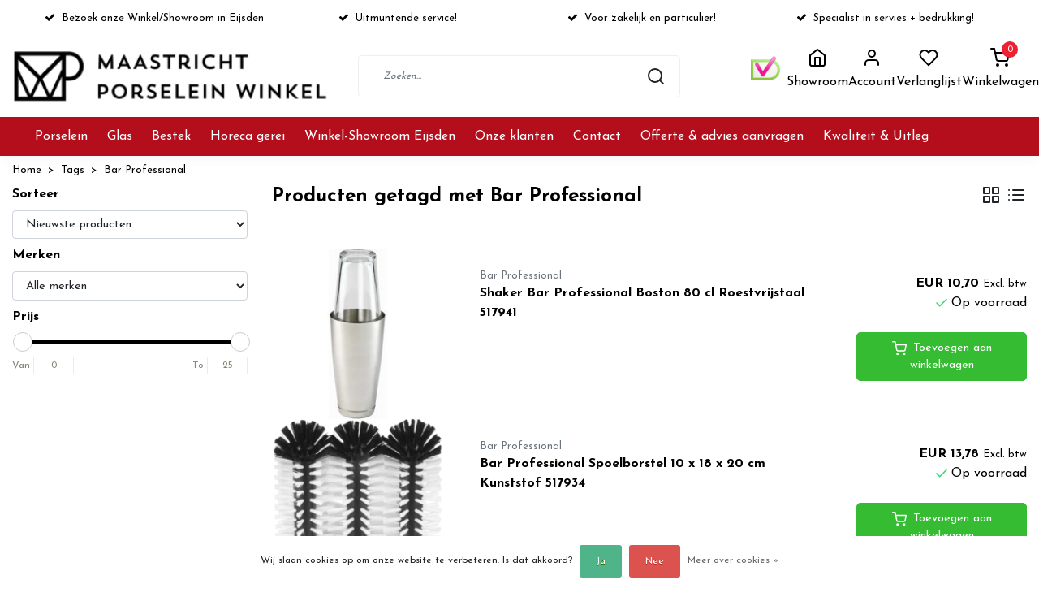

--- FILE ---
content_type: text/html;charset=utf-8
request_url: https://www.mp-winkel.nl/tags/bar-professional/
body_size: 22463
content:
<!DOCTYPE html>
<html lang="nl">
<head>
  <!--
    Dynamic Theme
    Theme by InStijl Media
    https://www.instijlmedia.nl
    
    If you are interested in our special offers or some customizaton, please contact us at support@instijlmedia.nl.
    -->
  
  <!-- Google Tag Manager -->
  <script>(function(w,d,s,l,i){w[l]=w[l]||[];w[l].push({'gtm.start':
  new Date().getTime(),event:'gtm.js'});var f=d.getElementsByTagName(s)[0],
  j=d.createElement(s),dl=l!='dataLayer'?'&l='+l:'';j.async=true;j.src=
  'https://www.googletagmanager.com/gtm.js?id='+i+dl;f.parentNode.insertBefore(j,f);
  })(window,document,'script','dataLayer','GTM-TSZ883W');</script>
  <!-- End Google Tag Manager -->
  
  <title>Bar Professional</title>
  <meta name="description" content="Maastricht Porselein Winkel Professioneel Glas, Bestek en Porselein met een uitstekende persoonlijk en deskundige service. Gespecialiseerd in bedrukkingen. Zowe" />
  <meta name="keywords" content="Bar, Professional, Maastricht, Porselein, Winkel, Horeca groothandel, Porselein Groothandel, Servies Groothandel, Glas Groothandel, Bestek Groothandel, Professioneel Bestek, Professioneel porselein, bedrukt servies, bedrukt porselein" />
  <meta http-equiv="X-UA-Compatible" content="IE=Edge">
  <meta name="viewport" content="width=device-width">
  <meta name="apple-mobile-web-app-capable" content="yes">
  <meta name="apple-mobile-web-app-status-bar-style" content="black">
  <link rel="shortcut icon" href="https://cdn.webshopapp.com/shops/229967/themes/177860/v/882669/assets/favicon.ico?20210927094320" type="image/x-icon" />
  <meta property="og:title" content="Bar Professional">
  <meta property="og:type" content="website">
  <meta property="og:description" content="Maastricht Porselein Winkel Professioneel Glas, Bestek en Porselein met een uitstekende persoonlijk en deskundige service. Gespecialiseerd in bedrukkingen. Zowe">
  <meta property="og:site_name" content="Maastricht Porselein Winkel">
  <meta property="og:url" content="https://www.mp-winkel.nl/">
    <meta property="og:image" content="https://cdn.webshopapp.com/shops/229967/themes/177860/v/884078/assets/img-logo.png?20210927101127">
  <meta property="og:image:width" content="200px" />
  <meta property="og:image:height" content="200px" />
  	<link rel="preconnect" href="//ajax.googleapis.com">
	<link rel="preconnect" href="//cdn.webshopapp.com/">
	<link rel="preconnect" href="//cdn.webshopapp.com/">	
	<link rel="preconnect" href="//fonts.googleapis.com">
	<link rel="preconnect" href="//fonts.gstatic.com" crossorigin>
  <link rel="dns-prefetch" href="//ajax.googleapis.com">
	<link rel="dns-prefetch" href="//cdn.webshopapp.com/">
	<link rel="dns-prefetch" href="//cdn.webshopapp.com/">	
	<link rel="dns-prefetch" href="//fonts.googleapis.com">
	<link rel="dns-prefetch" href="//fonts.gstatic.com" crossorigin>
  <!-- Theme fonts -->
  <link href="//fonts.googleapis.com/css?family=Josefin%20Sans:400,300,600,700" rel="preload" as="style">
    <link href="//fonts.googleapis.com/css?family=Josefin%20Sans:400,300,600,700" rel="stylesheet">
	<!-- Theme CSS -->
  <link rel="stylesheet" href="https://cdn.webshopapp.com/shops/229967/themes/177860/assets/css-bootstrap.css?20251202095242" />
  <link rel="stylesheet" href="https://cdn.webshopapp.com/shops/229967/themes/177860/assets/css-owl-carousel.css?20251202095242" />
  <link rel="stylesheet" href="https://cdn.webshopapp.com/shops/229967/themes/177860/assets/style.css?20251202095242" />
  <link rel="stylesheet" href="https://cdn.webshopapp.com/shops/229967/themes/177860/assets/settings.css?20251202095242" />
  <script src="https://cdn.webshopapp.com/shops/229967/themes/177860/assets/js-jquery.js?20251202095242"></script>
  <!-- Google Tag Manager -->
      <meta charset="utf-8"/>
<!-- [START] 'blocks/head.rain' -->
<!--

  (c) 2008-2026 Lightspeed Netherlands B.V.
  http://www.lightspeedhq.com
  Generated: 24-01-2026 @ 15:53:22

-->
<link rel="canonical" href="https://www.mp-winkel.nl/tags/bar-professional/"/>
<link rel="alternate" href="https://www.mp-winkel.nl/index.rss" type="application/rss+xml" title="Nieuwe producten"/>
<link href="https://cdn.webshopapp.com/assets/cookielaw.css?2025-02-20" rel="stylesheet" type="text/css"/>
<meta name="robots" content="noodp,noydir"/>
<meta name="google-site-verification" content=""/>
<meta property="og:url" content="https://www.mp-winkel.nl/tags/bar-professional/?source=facebook"/>
<meta property="og:site_name" content="Maastricht Porselein Winkel"/>
<meta property="og:title" content="Bar Professional"/>
<meta property="og:description" content="Maastricht Porselein Winkel Professioneel Glas, Bestek en Porselein met een uitstekende persoonlijk en deskundige service. Gespecialiseerd in bedrukkingen. Zowe"/>
<script src="https://www.powr.io/powr.js?external-type=lightspeed"></script>
<!--[if lt IE 9]>
<script src="https://cdn.webshopapp.com/assets/html5shiv.js?2025-02-20"></script>
<![endif]-->
<!-- [END] 'blocks/head.rain' -->
  <!-- Global site tag (gtag.js) - Google Analytics -->
<script async src="https://www.googletagmanager.com/gtag/js?id=UA-102909559-1"></script>
<script>
  window.dataLayer = window.dataLayer || [];
  function gtag(){dataLayer.push(arguments);}
  gtag('js', new Date());

  gtag('config', 'UA-102909559-1');
</script>
</head>
  
<body class="body osx webkit">
  <!-- Google Tag Manager (noscript) -->
  <noscript><iframe src="https://www.googletagmanager.com/ns.html?id=GTM-TSZ883W"
  height="0" width="0" style="display:none;visibility:hidden"></iframe></noscript>
  <!-- End Google Tag Manager (noscript) -->
    <div id="wrapper" class="wrapper">
    <!-- Template -->
        
<header id="header" class="header-white nav-theme sticky-top">
    	<div class="theme-usp text-xl-left text-center up d-none d-sm-block ">
    <div class="container-ism">
        <div class="row">
                      <div class="col-xl col-md-6 mb-md-0 mb-3">
              <div class="usp-item d-inline-block align-items-center"><i class="fa fa-check mr-2 co-theme"></i><span>Bezoek onze Winkel/Showroom in Eijsden</span></div>
            </div>
                      <div class="col-xl col-md-6 mb-md-0 mb-3">
              <div class="usp-item d-inline-block align-items-center"><i class="fa fa-check mr-2 co-theme"></i><span>Uitmuntende service! </span></div>
            </div>
                      <div class="col-xl col-md-6 mb-md-0 mb-3">
              <div class="usp-item d-inline-block align-items-center"><i class="fa fa-check mr-2 co-theme"></i><span>Voor zakelijk en particulier!</span></div>
            </div>
                      <div class="col-xl col-md-6 mb-md-0 mb-3">
              <div class="usp-item d-inline-block align-items-center"><i class="fa fa-check mr-2 co-theme"></i><span>Specialist in servies + bedrukking!</span></div>
            </div>
                  </div>
    </div>
</div>
    <div class="header-inner bg-header text-header">
    <div class="container-ism">
      <div class="row">
                <div class="col-5 col-lg-4 pr-0 order-xl-1">
          <div class="logo d-flex  justify-content-start align-items-center h-100">
            <a href="" title="" onclick="mobileNav($(this));return false;" id="resNavOpener" class="link link-menu text-center text-header mr-2 d-xl-none d-block" data-target="#overlayNavigation">
              <div class="menu-icon">
              <span class="fa fa-bars" data-feather="menu" aria-hidden="true"></span>
              </div>
            </a>
            <a href="https://www.mp-winkel.nl/" title="Groothandel Servies voor horeca &amp; thuis - Maastricht Porselein Winkel">
              <img src="https://cdn.webshopapp.com/shops/229967/themes/177860/v/884078/assets/img-logo.png?20210927101127" alt="Groothandel Servies voor horeca &amp; thuis - Maastricht Porselein Winkel" class="img-logo img-fluid">
            </a>
          </div>
        </div>
        <div class="col-1 col-lg-4 w-100 d-lg-block d-none justify-content-center align-self-center order-xl-2">
                    <div id="search">
            <form role="search" action="https://www.mp-winkel.nl/search/" method="get" id="formSearch" class="d-md-block d-none position-relative"  data-search-type="desktop">
               <div class="search-theme white input-group-append btn-rounded align-items-center">
                  <input type="search" class="form-control border-squared-right border-0 py-3 h-auto focus-0" autocomplete="off" placeholder="Zoeken..." value="" name="q" id="search-input" data-device="desktop">
                  <a href="" class="btn btn-theme border-squared-left mb-0 p-0 px-3" type="submit" title="Zoeken" onclick="$('#formSearch').submit();">
                    <i class="fa fa-search" data-feather="search"></i>
                  </a>
               </div>
              <div class="autocomplete hide">
                                  <div class="search-title-box text-body all text-center py-2 px-3">
                    <span>Alle categorieën <i><em>(0)</em></i></span>
                 </div>
                <div class="products products-livesearch row px-3 mb-3 clearfix"></div>
                <div class="notfound hide p-3">Geen producten gevonden...</div>
                <div class="more px-3 mb-3 clear">
                  <a class="btn btn-theme btn-darken btn-sm result-btn livesearch" href="https://www.mp-winkel.nl/search/">
                    <span>Bekijk alle resultaten</span>
                  </a>
                </div>
              </div>
            </form>
          </div>
                            </div>
        <style>
          .small-gap{gap:10px;}
          .ipad .hallmark{display:none !important;}
          .ipad .cart-count{top:2px;}
          .ipad .header-heart{padding-top: 10px;}
        </style>
        <div class="col-6 col-lg-4 order-3">
          <div class="h-100 d-flex justify-content-end small-gap">
                        <div class="row header-nav-icons">
            <div class="hallmark align-text-bottom d-md-inline-block">
              <a href="https://www.keurmerk.info/nl/consumenten/webwinkel/?key=8892" title="" target="_blank" class="btn-hallmark mr-2">
                <img src="https://cdn.webshopapp.com/shops/229967/themes/177860/v/884324/assets/hallmark.png?20210927144325" alt="" class="img-fluid" />
              </a>
            </div>
                        <div class="header-search d-lg-none d-inline-block h-100">
              <button class="btn-search btn-nav border-0 p-0 m-0 h-100 bg-header text-header focus-0" onclick="mobileNav($(this));return false;" data-target="#overlaySearch">
                <i class="fa fa-lg fa-search" aria-hidden="true" data-feather="search"></i>
              </button>
            </div>
                        <div class="header-user header-languages d-none h-100">
              <div class="dropdown">
                <button class="btn-user btn-nav border-0 p-0 m-0 h-100 text-header focus-0" onclick="mobileNav($(this));return false;" data-target="#overlayUser">
                        							                  	<span class="flag flag-nl"></span>
                  	      						                </button>
            	</div>
            </div>
                                      <div class="header-user d-inline-block h-100">
              <button class="btn-user btn-nav border-0 p-0 m-0 h-100 text-header focus-0">
                <a href="https://www.mp-winkel.nl/winkel-eijsden/">
                	<i class="fa fa-lg fa-home" aria-hidden="true" data-feather="home"></i>
                	<p>Showroom</p>
                </a>
              </button>
            </div>
                          <div class="header-user d-inline-block h-100">
              <button class="btn-user btn-nav border-0 p-0 m-0 h-100 text-header focus-0" onclick="mobileNav($(this));return false;" data-target="#overlayUser">
                <i class="fa fa-lg fa-user-o" aria-hidden="true" data-feather="user"></i>
                <p>Account</p>
              </button>
            </div>
                        <div class="header-heart d-inline-block h-100">
              <a href="https://www.mp-winkel.nl/account/wishlist/" class="btn-heart btn-nav border-0 p-0 m-0 h-100 text-header focus-0">
                <i class="fa fa-lg fa-heart-o" aria-hidden="true" data-feather="heart"></i>
                <p>Verlanglijst</p>
              </a>
            </div>
                        <div class="header-cart d-inline-block h-100">
              <button class="btn-user btn-nav border-0 p-0 m-0 h-100 text-header focus-0 position-relative" onclick="mobileNav($(this));return false;" data-target="#overlayCart">
                <i class="fa fa-lg fa-shopping-cart" aria-hidden="true" data-feather="shopping-cart"></i>
                <span class="cart-count">0</span>
                <p>Winkelwagen</p>
              </button>
            </div>
          </div>
          </div>
        </div>

      </div>
    </div>
  </div>
            <nav id="megamenu" class="navbar navbar-expand-lg bg-navbar text-navbar py-0 d-xl-block d-none">
  <div class="container-ism">
    <div class="ism-mainnav">
      <ul class="nav mr-auto">
                                  <li class="nav-item item  categories">
            <a href="https://www.mp-winkel.nl/porselein/" class="nav-link">Porselein</a>
                                    <div class="subnav ism-megamenu">
                            	                            <div class="container-ism d-flex position-relative">                                  <ul class="subnav-col list-unstyled m-0">
                                          <li class="subitem">
                        <a href="https://www.mp-winkel.nl/porselein/serviesset/" title="Serviesset">Serviesset</a>
                                                <ul class="subsubnav list-unstyled p-0 m-0">
                                                     <li class="subsubitem active">
                    <a href="https://www.mp-winkel.nl/porselein/serviesset/serviesset-6-personen/" title="Serviesset 6 personen">Serviesset 6 personen</a></li>
                                                     <li class="subsubitem">
                    <a href="https://www.mp-winkel.nl/porselein/serviesset/serviesset-4-personen/" title="Serviesset 4 personen">Serviesset 4 personen</a></li>
                                                     <li class="subsubitem">
                    <a href="https://www.mp-winkel.nl/porselein/serviesset/serviesset-8-personen/" title="Serviesset 8 personen">Serviesset 8 personen</a></li>
                                                                            </ul>
                                              </li>
                                          <li class="subitem">
                        <a href="https://www.mp-winkel.nl/porselein/dutchdeluxes/" title="DutchDeluxes ">DutchDeluxes </a>
                                              </li>
                                          <li class="subitem">
                        <a href="https://www.mp-winkel.nl/porselein/borden/" title="Borden">Borden</a>
                                                <ul class="subsubnav list-unstyled p-0 m-0">
                                                     <li class="subsubitem active">
                    <a href="https://www.mp-winkel.nl/porselein/borden/cosy-trendy-borden/" title="Cosy &amp; Trendy borden">Cosy &amp; Trendy borden</a></li>
                                                     <li class="subsubitem">
                    <a href="https://www.mp-winkel.nl/porselein/borden/palmer-borden/" title="Palmer borden">Palmer borden</a></li>
                                                                            </ul>
                                              </li>
                                      </ul>
                                  <ul class="subnav-col list-unstyled m-0">
                                          <li class="subitem">
                        <a href="https://www.mp-winkel.nl/porselein/kop-schotel/" title="Kop/Schotel">Kop/Schotel</a>
                                              </li>
                                          <li class="subitem">
                        <a href="https://www.mp-winkel.nl/porselein/mokken-en-bekers/" title="Mokken en bekers">Mokken en bekers</a>
                                              </li>
                                          <li class="subitem">
                        <a href="https://www.mp-winkel.nl/porselein/soepkommen/" title="Soepkommen">Soepkommen</a>
                                              </li>
                                      </ul>
                                  <ul class="subnav-col list-unstyled m-0">
                                          <li class="subitem">
                        <a href="https://www.mp-winkel.nl/porselein/schalen-kommen/" title="Schalen/Kommen">Schalen/Kommen</a>
                                              </li>
                                          <li class="subitem">
                        <a href="https://www.mp-winkel.nl/porselein/geboorteborden/" title="Geboorteborden">Geboorteborden</a>
                                              </li>
                                          <li class="subitem">
                        <a href="https://www.mp-winkel.nl/porselein/teske-koffie-maastricht/" title="Teske Koffie Maastricht">Teske Koffie Maastricht</a>
                                              </li>
                                      </ul>
                                  <ul class="subnav-col list-unstyled m-0">
                                          <li class="subitem">
                        <a href="https://www.mp-winkel.nl/porselein/gekleurd-porselein/" title="Gekleurd porselein ">Gekleurd porselein </a>
                                              </li>
                                          <li class="subitem">
                        <a href="https://www.mp-winkel.nl/porselein/porselein-met-logo/" title="Porselein met logo">Porselein met logo</a>
                                              </li>
                                          <li class="subitem">
                        <a href="https://www.mp-winkel.nl/porselein/churchill-servies/" title="Churchill servies">Churchill servies</a>
                                              </li>
                                      </ul>
                              	                <div class="menu-close">
                  <a href=" " title="" onclick="closeMenu();return false;">
                  	<i class="fa fa-close close" data-feather="x"></i>
                  </a>
                </div>
              	            	</div>            </div>
                    	</li>
                          <li class="nav-item item  categories">
            <a href="https://www.mp-winkel.nl/glas/" class="nav-link">Glas</a>
                                    <div class="subnav ism-dropdown">
                            	              	              	                                                              <ul class="subnav-col list-unstyled m-0">
                                          <li class="subitem">
                        <a href="https://www.mp-winkel.nl/glas/bierglazen/" title="Bierglazen">Bierglazen</a>
                                              </li>
                                          <li class="subitem">
                        <a href="https://www.mp-winkel.nl/glas/wijnglazen/" title="Wijnglazen">Wijnglazen</a>
                                              </li>
                                          <li class="subitem">
                        <a href="https://www.mp-winkel.nl/glas/longdrinks-tumblers/" title="Longdrinks/Tumblers">Longdrinks/Tumblers</a>
                                              </li>
                                          <li class="subitem">
                        <a href="https://www.mp-winkel.nl/glas/cocktailglazen/" title="Cocktailglazen">Cocktailglazen</a>
                                              </li>
                                          <li class="subitem">
                        <a href="https://www.mp-winkel.nl/glas/theeglazen/" title="Theeglazen">Theeglazen</a>
                                              </li>
                                          <li class="subitem">
                        <a href="https://www.mp-winkel.nl/glas/karaffen-flessen/" title="Karaffen / Flessen">Karaffen / Flessen</a>
                                              </li>
                                          <li class="subitem">
                        <a href="https://www.mp-winkel.nl/glas/ijscoupes/" title="IJscoupes">IJscoupes</a>
                                              </li>
                                          <li class="subitem">
                        <a href="https://www.mp-winkel.nl/glas/weckpotten/" title="Weckpotten">Weckpotten</a>
                                              </li>
                                          <li class="subitem">
                        <a href="https://www.mp-winkel.nl/glas/glas-met-logo/" title="Glas met logo ">Glas met logo </a>
                                              </li>
                                      </ul>
                              	            	            </div>
                    	</li>
                          <li class="nav-item item  categories">
            <a href="https://www.mp-winkel.nl/bestek-5447696/" class="nav-link">Bestek</a>
                                    <div class="subnav ism-dropdown">
                            	              	              	                                                              <ul class="subnav-col list-unstyled m-0">
                                          <li class="subitem">
                        <a href="https://www.mp-winkel.nl/bestek-5447696/bestekset/" title="Bestekset">Bestekset</a>
                                              </li>
                                          <li class="subitem">
                        <a href="https://www.mp-winkel.nl/bestek-5447696/bestek/" title="Bestek">Bestek</a>
                                              </li>
                                          <li class="subitem">
                        <a href="https://www.mp-winkel.nl/bestek-5447696/tafel-decoratie/" title="Tafel decoratie">Tafel decoratie</a>
                                              </li>
                                          <li class="subitem">
                        <a href="https://www.mp-winkel.nl/bestek-5447696/sola-bestek/" title="Sola Bestek">Sola Bestek</a>
                                              </li>
                                      </ul>
                              	            	            </div>
                    	</li>
                          <li class="nav-item item  categories">
            <a href="https://www.mp-winkel.nl/horeca-gerei/" class="nav-link">Horeca gerei</a>
                                    <div class="subnav ism-dropdown">
                            	              	              	                                                              <ul class="subnav-col list-unstyled m-0">
                                          <li class="subitem">
                        <a href="https://www.mp-winkel.nl/horeca-gerei/koken-en-braden/" title="Koken en braden">Koken en braden</a>
                                              </li>
                                          <li class="subitem">
                        <a href="https://www.mp-winkel.nl/horeca-gerei/melamine/" title="Melamine">Melamine</a>
                                              </li>
                                          <li class="subitem">
                        <a href="https://www.mp-winkel.nl/horeca-gerei/groot-keukengerei/" title="Groot Keukengerei">Groot Keukengerei</a>
                                              </li>
                                          <li class="subitem">
                        <a href="https://www.mp-winkel.nl/horeca-gerei/klein-keukengerei/" title="Klein Keukengerei">Klein Keukengerei</a>
                                              </li>
                                          <li class="subitem">
                        <a href="https://www.mp-winkel.nl/horeca-gerei/bar-materialen/" title="Bar materialen">Bar materialen</a>
                                              </li>
                                          <li class="subitem">
                        <a href="https://www.mp-winkel.nl/horeca-gerei/slagroom-en-patisserie/" title="Slagroom en Patisserie">Slagroom en Patisserie</a>
                                              </li>
                                          <li class="subitem">
                        <a href="https://www.mp-winkel.nl/horeca-gerei/horeca-opruiming/" title="Horeca Opruiming">Horeca Opruiming</a>
                                              </li>
                                          <li class="subitem">
                        <a href="https://www.mp-winkel.nl/horeca-gerei/securit-tafelverlichting/" title="Securit tafelverlichting">Securit tafelverlichting</a>
                                              </li>
                                      </ul>
                              	            	            </div>
                    	</li>
                          <li class="nav-item item  categories">
            <a href="https://www.mp-winkel.nl/winkel-showroom-eijsden/" class="nav-link">Winkel-Showroom Eijsden</a>
                                    <div class="subnav ism-dropdown">
                            	              	              	                                                              <ul class="subnav-col list-unstyled m-0">
                                          <li class="subitem">
                        <a href="https://www.mp-winkel.nl/winkel-showroom-eijsden/over-ons/" title="Over ons">Over ons</a>
                                              </li>
                                          <li class="subitem">
                        <a href="https://www.mp-winkel.nl/winkel-showroom-eijsden/agenda/" title="Agenda">Agenda</a>
                                              </li>
                                          <li class="subitem">
                        <a href="https://www.mp-winkel.nl/winkel-showroom-eijsden/catalogi-maastricht-porselein-winkel/" title="Catalogi Maastricht Porselein Winkel">Catalogi Maastricht Porselein Winkel</a>
                                              </li>
                                          <li class="subitem">
                        <a href="https://www.mp-winkel.nl/winkel-showroom-eijsden/cadeaubon/" title="Cadeaubon">Cadeaubon</a>
                                              </li>
                                          <li class="subitem">
                        <a href="https://www.mp-winkel.nl/winkel-showroom-eijsden/duurzaam-ondernemen/" title="Duurzaam ondernemen">Duurzaam ondernemen</a>
                                              </li>
                                          <li class="subitem">
                        <a href="https://www.mp-winkel.nl/winkel-showroom-eijsden/de-servies-start-sessie/" title="De Servies Start Sessie">De Servies Start Sessie</a>
                                              </li>
                                          <li class="subitem">
                        <a href="https://www.mp-winkel.nl/winkel-showroom-eijsden/de-gangmakers/" title="De Gangmakers">De Gangmakers</a>
                                              </li>
                                          <li class="subitem">
                        <a href="https://www.mp-winkel.nl/winkel-showroom-eijsden/nieuwbouw-2026/" title="Nieuwbouw 2026">Nieuwbouw 2026</a>
                                              </li>
                                      </ul>
                              	            	            </div>
                    	</li>
                          <li class="nav-item item  categories">
            <a href="https://www.mp-winkel.nl/mogelijkheden/" class="nav-link">Mogelijkheden</a>
                                    <div class="subnav ism-dropdown">
                            	              	              	                                                              <ul class="subnav-col list-unstyled m-0">
                                          <li class="subitem">
                        <a href="https://www.mp-winkel.nl/mogelijkheden/servies-met-logo/" title="Servies met Logo">Servies met Logo</a>
                                              </li>
                                          <li class="subitem">
                        <a href="https://www.mp-winkel.nl/mogelijkheden/glas-met-logo/" title="Glas met Logo">Glas met Logo</a>
                                              </li>
                                          <li class="subitem">
                        <a href="https://www.mp-winkel.nl/mogelijkheden/voorbeelden-met-logo/" title="Voorbeelden met logo">Voorbeelden met logo</a>
                                              </li>
                                          <li class="subitem">
                        <a href="https://www.mp-winkel.nl/mogelijkheden/gebruikt-porselein/" title="Gebruikt Porselein">Gebruikt Porselein</a>
                                              </li>
                                          <li class="subitem">
                        <a href="https://www.mp-winkel.nl/mogelijkheden/tafel-presentatie/" title="Tafel Presentatie">Tafel Presentatie</a>
                                              </li>
                                          <li class="subitem">
                        <a href="https://www.mp-winkel.nl/mogelijkheden/cosy-trendy/" title="Cosy &amp; Trendy">Cosy &amp; Trendy</a>
                                              </li>
                                          <li class="subitem">
                        <a href="https://www.mp-winkel.nl/mogelijkheden/zakelijk-horeca/" title="Zakelijk/ Horeca">Zakelijk/ Horeca</a>
                                              </li>
                                          <li class="subitem">
                        <a href="https://www.mp-winkel.nl/mogelijkheden/wegwerpbekertje-of-porselein/" title="Wegwerpbekertje of Porselein? ">Wegwerpbekertje of Porselein? </a>
                                              </li>
                                      </ul>
                              	            	            </div>
                    	</li>
                          <li class="nav-item item  categories">
            <a href="https://www.mp-winkel.nl/onze-klanten/" class="nav-link">Onze klanten</a>
                                    <div class="subnav ism-megamenu">
                            	                            <div class="container-ism d-flex position-relative">                                  <ul class="subnav-col list-unstyled m-0">
                                          <li class="subitem">
                        <a href="https://www.mp-winkel.nl/onze-klanten/onze-klanten-aan-het-woord/" title="Onze klanten aan het woord">Onze klanten aan het woord</a>
                                                <ul class="subsubnav list-unstyled p-0 m-0">
                                                     <li class="subsubitem active">
                    <a href="https://www.mp-winkel.nl/onze-klanten/onze-klanten-aan-het-woord/bar-nola-nachtegaal-van-bommel-basilica/" title="Bar Nola / Nachtegaal / Van Bommel / Basilica">Bar Nola / Nachtegaal / Van Bommel / Basilica</a></li>
                                                     <li class="subsubitem">
                    <a href="https://www.mp-winkel.nl/onze-klanten/onze-klanten-aan-het-woord/taverna-nous-valkenburg/" title="Taverna Nous Valkenburg">Taverna Nous Valkenburg</a></li>
                                                     <li class="subsubitem">
                    <a href="https://www.mp-winkel.nl/onze-klanten/onze-klanten-aan-het-woord/roltex-nuth/" title="Roltex Nuth">Roltex Nuth</a></li>
                                                     <li class="subsubitem">
                    <a href="https://www.mp-winkel.nl/onze-klanten/onze-klanten-aan-het-woord/restaurants-figo-en-bikke-maastricht/" title="Restaurants Figo en Bikke Maastricht">Restaurants Figo en Bikke Maastricht</a></li>
                                                     <li class="subsubitem">
                    <a href="https://www.mp-winkel.nl/onze-klanten/onze-klanten-aan-het-woord/luster-maastricht/" title="Luster Maastricht">Luster Maastricht</a></li>
                                                     <li class="subsubitem">
                    <a href="https://www.mp-winkel.nl/onze-klanten/onze-klanten-aan-het-woord/van-wijck-maastricht/" title="Van Wijck Maastricht">Van Wijck Maastricht</a></li>
                                                                              <li class="subsubitem">
                            <a href="https://www.mp-winkel.nl/onze-klanten/onze-klanten-aan-het-woord/" title="Onze klanten aan het woord" class="btn-link">Bekijk alles</a>
                          </li>
                                                  </ul>
                                              </li>
                                      </ul>
                                  <ul class="subnav-col list-unstyled m-0">
                                          <li class="subitem">
                        <a href="https://www.mp-winkel.nl/onze-klanten/reviews-van-klanten/" title="Reviews van klanten">Reviews van klanten</a>
                                              </li>
                                      </ul>
                                  <ul class="subnav-col list-unstyled m-0">
                                          <li class="subitem">
                        <a href="https://www.mp-winkel.nl/onze-klanten/inspiratie-van-onze-klanten/" title="Inspiratie van onze klanten">Inspiratie van onze klanten</a>
                                              </li>
                                      </ul>
                              	                <div class="menu-close">
                  <a href=" " title="" onclick="closeMenu();return false;">
                  	<i class="fa fa-close close" data-feather="x"></i>
                  </a>
                </div>
              	            	</div>            </div>
                    	</li>
                          <li class="nav-item item  categories">
            <a href="https://www.mp-winkel.nl/contact-9837069/" class="nav-link">Contact</a>
                    	</li>
                          <li class="nav-item item  categories">
            <a href="https://www.mp-winkel.nl/offerte-advies-aanvragen/" class="nav-link">Offerte &amp; advies aanvragen</a>
                    	</li>
                          <li class="nav-item item  categories">
            <a href="https://www.mp-winkel.nl/kwaliteit-uitleg/" class="nav-link">Kwaliteit &amp; Uitleg</a>
                                    <div class="subnav ism-dropdown">
                            	              	              	                                                              <ul class="subnav-col list-unstyled m-0">
                                          <li class="subitem">
                        <a href="https://www.mp-winkel.nl/kwaliteit-uitleg/design-presentatie/" title="Design &amp; Presentatie? ">Design &amp; Presentatie? </a>
                                              </li>
                                          <li class="subitem">
                        <a href="https://www.mp-winkel.nl/kwaliteit-uitleg/kwaliteit-en-uitleg-in-beeld/" title="Kwaliteit en uitleg in beeld! ">Kwaliteit en uitleg in beeld! </a>
                                              </li>
                                          <li class="subitem">
                        <a href="https://www.mp-winkel.nl/kwaliteit-uitleg/porselein-aardewerk-of-stoneware/" title="Porselein, Aardewerk of Stoneware?">Porselein, Aardewerk of Stoneware?</a>
                                              </li>
                                          <li class="subitem">
                        <a href="https://www.mp-winkel.nl/kwaliteit-uitleg/wat-is-het-verschil-tussen-18-0-en-18-10-bestek/" title="Wat is het verschil tussen 18/0 en 18/10 bestek? ">Wat is het verschil tussen 18/0 en 18/10 bestek? </a>
                                              </li>
                                          <li class="subitem">
                        <a href="https://www.mp-winkel.nl/kwaliteit-uitleg/wat-is-het-verschil-in-kwaliteit-in-glas/" title="Wat is het verschil in kwaliteit in glas? ">Wat is het verschil in kwaliteit in glas? </a>
                                              </li>
                                          <li class="subitem">
                        <a href="https://www.mp-winkel.nl/kwaliteit-uitleg/hoe-wordt-porselein-bedrukt/" title="Hoe wordt porselein bedrukt? ">Hoe wordt porselein bedrukt? </a>
                                              </li>
                                          <li class="subitem">
                        <a href="https://www.mp-winkel.nl/kwaliteit-uitleg/wat-zijn-geharde-theeglazen/" title="Wat zijn geharde theeglazen? ">Wat zijn geharde theeglazen? </a>
                                              </li>
                                          <li class="subitem">
                        <a href="https://www.mp-winkel.nl/kwaliteit-uitleg/hoe-bepaal-je-de-servies-aantallen-voor-een-restau/" title="Hoe bepaal je de servies aantallen voor een restaurant?">Hoe bepaal je de servies aantallen voor een restaurant?</a>
                                              </li>
                                          <li class="subitem">
                        <a href="https://www.mp-winkel.nl/kwaliteit-uitleg/zijn-houten-planken-afwasmachinebestendig/" title="Zijn houten planken afwasmachinebestendig? ">Zijn houten planken afwasmachinebestendig? </a>
                                              </li>
                                          <li class="subitem">
                        <a href="https://www.mp-winkel.nl/kwaliteit-uitleg/wat-is-duurzamer-plastic-of-porselein/" title="Wat is duurzamer? Plastic of Porselein? ">Wat is duurzamer? Plastic of Porselein? </a>
                                              </li>
                                          <li class="subitem">
                        <a href="https://www.mp-winkel.nl/kwaliteit-uitleg/waarom-is-een-logo-op-een-wijnglas/" title="Waarom is een logo op een wijnglas? ">Waarom is een logo op een wijnglas? </a>
                                              </li>
                                          <li class="subitem">
                        <a href="https://www.mp-winkel.nl/kwaliteit-uitleg/trends-2025-wit-of-gekleurd-servies/" title="Trends 2025: Wit of gekleurd servies? ">Trends 2025: Wit of gekleurd servies? </a>
                                              </li>
                                      </ul>
                                  <ul class="subnav-col list-unstyled m-0">
                                          <li class="subitem">
                        <a href="https://www.mp-winkel.nl/kwaliteit-uitleg/wat-zijn-trends-voor-tafelgerei-2025-in-de-horeca/" title="Wat zijn trends voor tafelgerei 2025 in de horeca?">Wat zijn trends voor tafelgerei 2025 in de horeca?</a>
                                              </li>
                                          <li class="subitem">
                        <a href="https://www.mp-winkel.nl/kwaliteit-uitleg/waar-moet-je-op-letten-bij-het-uitzoeken-van-profe/" title="Waar moet je op letten bij het uitzoeken van Professioneel tafelgerei? ">Waar moet je op letten bij het uitzoeken van Professioneel tafelgerei? </a>
                                              </li>
                                          <li class="subitem">
                        <a href="https://www.mp-winkel.nl/kwaliteit-uitleg/hoe-krijg-ik-mijn-glazen-schoon/" title="Hoe krijg ik mijn glazen schoon? ">Hoe krijg ik mijn glazen schoon? </a>
                                              </li>
                                          <li class="subitem">
                        <a href="https://www.mp-winkel.nl/kwaliteit-uitleg/hoe-voorkom-je-breuk-in-de-horeca/" title="Hoe voorkom je breuk in de horeca? ">Hoe voorkom je breuk in de horeca? </a>
                                              </li>
                                          <li class="subitem">
                        <a href="https://www.mp-winkel.nl/kwaliteit-uitleg/glasbreuk-in-de-horeca-voorkomen-7-tips-voor-veili/" title="Glasbreuk in de horeca voorkomen: 7 tips voor veilig en efficiënt werken">Glasbreuk in de horeca voorkomen: 7 tips voor veilig en efficiënt werken</a>
                                              </li>
                                          <li class="subitem">
                        <a href="https://www.mp-winkel.nl/kwaliteit-uitleg/servies-voor-kantoor-waar-let-je-op/" title="Servies voor kantoor, waar let je op? ">Servies voor kantoor, waar let je op? </a>
                                              </li>
                                          <li class="subitem">
                        <a href="https://www.mp-winkel.nl/kwaliteit-uitleg/wegwerp-servies-of-porselein/" title="Wegwerp servies of porselein? ">Wegwerp servies of porselein? </a>
                                              </li>
                                          <li class="subitem">
                        <a href="https://www.mp-winkel.nl/kwaliteit-uitleg/horeca-servies-trends-2026/" title="Horeca servies trends 2026">Horeca servies trends 2026</a>
                                              </li>
                                          <li class="subitem">
                        <a href="https://www.mp-winkel.nl/kwaliteit-uitleg/de-7-meest-gemaakte-serviesfouten-in-de-horeca/" title="De 7 meest gemaakte serviesfouten in de horeca">De 7 meest gemaakte serviesfouten in de horeca</a>
                                              </li>
                                      </ul>
                              	            	            </div>
                    	</li>
                              </ul>
    </div>
  </div>
</nav>      </header>    	<div class="ism-messages">
      	    	</div>
          		<section class="main main-pages">
    	<div class="container-ism">  <nav class="d-inline-block" aria-label="breadcrumb">
    <ol class="breadcrumb bg-transparent d-flex px-0 py-2 mb-0">
      <li class="breadcrumb-item small"><a href="https://www.mp-winkel.nl/" title="Home" class="text-body">Home</a></li>
            <li class="breadcrumb-item small"><a href="https://www.mp-winkel.nl/tags/" title="Tags" class="">Tags</a></li>
            <li class="breadcrumb-item small active"><a href="https://www.mp-winkel.nl/tags/bar-professional/" title="Bar Professional" class="text-theme">Bar Professional</a></li>
          </ol>
  </nav>
</div>  	<div class="container-ism">
    <div class="row">
            <div class="col-xl-3 col-12 d-xl-block d-none">
        <div id="sidebar" class="filters">
  <div class="sidebar-inner">
        <div id="fsidebar" class="filters pb-4">
      <form action="https://www.mp-winkel.nl/tags/bar-professional/" method="get" id="filter_form">
      <input type="hidden" name="mode" value="list" id="filter_form_mode" />
      <input type="hidden" name="limit" value="24" id="filter_form_limit" />
      <input type="hidden" value="1" id="totalpages" />
        <!-- Custom Filters -->
               <div class="row">
          <div class="col bg-white">
            <div class="filters-title font-weight-bold">
              <strong>Sorteer</strong>
            </div>
            <select id="sortselect" name="sort" class="form-control my-2">
                            <option value="popular">Meest bekeken</option>
                            <option value="newest" selected="selected">Nieuwste producten</option>
                            <option value="lowest">Laagste prijs</option>
                            <option value="highest">Hoogste prijs</option>
                            <option value="asc">Naam oplopend</option>
                            <option value="desc">Naam aflopend</option>
                      		</select>
      		</div>
      	</div>
                <!-- Brands Filters -->
        <div class="row">
          <div class="col bg-white">
            <div class="filters-title font-weight-bold">
              <strong>Merken</strong>
            </div>
            <div class="filter-content">
             	<select name="brand" class="form-control my-2">
                                <option value="0" checked="checked">Alle merken</option>
                                <option value="2622653">Bar Professional</option>
                              </select>
            </div>
          </div>
        </div>
              <div class="row">
          <div class="col bg-white">
            <div class="prices widget">
              <div class="title-box font-weight-bold">
                  <strong>Prijs</strong>
              </div>
              <div class="filter-price">
                <div class="filter-price-slider">
                    <div id="collection-filter-price" class=""></div>
                </div>
                <div class="filter-range">
                    <div class="min">
                      <label for="min" class="hidden">Van</label>
                      <input type="text" id="min" name="min" value="0">
                    </div>
                    <div class="max">
                      <label for="max">To</label>
                      <input type="text" id="max" name="max" value="25" data-max="25" required>
                    </div>
                </div>
              </div>
       		 	</div>
          </div>
        </div>
      </form>
  	</div>
      </div>
</div>      </div>
            <div class="col-xl-9 col-12">
        <div id="cheading">
          <div class="row align-items-center">
            <div class="col-10">
          		<h1 class="h4 headings-font mb-lg-3">Producten getagd met Bar Professional</h1>
            </div>
            <div class="col-2 text-right">
            	<div class="mode mb-lg-3">
                <a href="https://www.mp-winkel.nl/tags/bar-professional/?mode=grid" title="Foto-tabel" class="btn btn-theme p-0 d-none d-md-inline-block d-lg-inline-block d-xl-inline-block"><i class="fa fa-lg fa-th-large" data-feather="grid" aria-hidden="true"></i></a>
                <a href="https://www.mp-winkel.nl/tags/bar-professional/" title="Lijst" class="btn btn-theme p-0 d-none d-md-inline-block d-lg-inline-block d-xl-inline-block"><i class="fa fa-lg fa-list" data-feather="list" aria-hidden="true"></i></a>
              </div>
            </div>
          </div>
                                 <div class="categories mb-3">
                          </div>
                  	</div>
          <form action="https://www.mp-winkel.nl/tags/bar-professional/" method="get" id="sortForm" class=" mb-3">
            <div class="d-lg-flex align-items-center justify-content-between mb-lg-3">
                            <div class="widget widget-filters d-inline-block d-xl-none d-inline-block">
                <button type="button" class="btn btn-outline-theme btn-block align-middle border btn-rounded d-flex align-items-center" onclick="mobileNav($(this));return false;"  data-target="#overlayFilter">
                  <span class="mr-2">Filters</span>
                  <i class="fa fa-lg fa-sliders"></i>
                </button>
              </div>
                            <div class="show-filters ml-2 d-flex align-items-center justify-content-end w-100">
                              </div>
            </div>
            </form>
                        <div class="filters d-lg-flex justify-content-between">
              <div id="collectionFilters">
    </div>        			        		</div>
                      <div class="clearfix"></div>
                	<form action="https://www.mp-winkel.nl/tags/bar-professional/" method="get" id="modeForm">
                    </form>
                <div class="clearfix"></div>
        
      <div id="products" class="products-feed">
                        <div class="products list" data-scroll-in-stijl='{"baseUrl":"https:\/\/www.mp-winkel.nl\/tags\/bar-professional\/","extendUrl":"?","startPage":1,"page":1,"pages":1,"isLoading":false}'>
                    	<div class="row" data-scroll-in-stijl-page='https://www.mp-winkel.nl/tags/bar-professional/'>
                          	<div class="productborder col-12">
  <div class="product product-108929061 row align-items-start bg-white h-100 btn-rounded" data-ajax="https://www.mp-winkel.nl/shaker-bar-professional-boston-80-cl-roestvrijstaa.ajax" data-id="108929061" data-collection-url="https://www.mp-winkel.nl/tags/bar-professional/">
        <div class="product-image col-lg-3 col-md-4 col-5">
          <div class="card border-0 h-100 ">
            <a href="https://www.mp-winkel.nl/shaker-bar-professional-boston-80-cl-roestvrijstaa.html" title="Shaker Bar Professional Boston 80 cl Roestvrijstaal 517941">
            	<figure class="position-relative mb-0">
                                  <img src="//placehold.jp/220x220.png?text=" class="img-fluid d-block btn-rounded border-squared-bottom lazy" data-src="https://cdn.webshopapp.com/shops/229967/files/323390977/220x220x1/bar-professional-shaker-bar-professional-boston-80.webp" alt="Shaker Bar Professional Boston 80 cl Roestvrijstaal 517941">
                                              </figure>
        		</a>
        	</div>
        </div>
        <div class="col-lg-6 col-md-4 col-7 align-self-center">
          <div class="card border-0 h-100">
            <div class="card-body product-details pt-0 p-md-3 p-0">
              <span class="card-text d-block small text-muted mb-0">Bar Professional</span>
              <a href="https://www.mp-winkel.nl/shaker-bar-professional-boston-80-cl-roestvrijstaa.html" title="Shaker Bar Professional Boston 80 cl Roestvrijstaal 517941"><strong class="card-text">Shaker Bar Professional Boston 80 cl Roestvrijstaal 517941</strong></a>
              <div class="d-md-none d-block"> 
              	<div class="product-price">
  <div class="d-block">
        <strong class="price-new d-inline-block">EUR 10,70</strong>
    <small class="shipping-cost collection">Excl. btw</small>
      </div>
</div>
<div class="product-shipping-cost text-muted">
	  <small class="unit-cost collection">
      </small>
    </div>              </div>
                            <div class="usp-list">
                              </div>
                                          <div class="product-star align-middle">
                              </div>
                                        </div>
          </div>
        </div>
          <div class="col-lg-3 col-md-4 col-12 text-right align-self-center">
        <div class="product-price">
  <div class="d-block">
        <strong class="price-new d-inline-block">EUR 10,70</strong>
    <small class="shipping-cost collection">Excl. btw</small>
      </div>
</div>
<div class="product-shipping-cost text-muted">
	  <small class="unit-cost collection">
      </small>
    </div>                  <div class="instock d-md-flex align-items-center justify-content-end"><i data-feather="check" height="18" class="fa fa-check text-success"></i><span>Op voorraad</span></div>
                        <div class="d-flex justify-content-end align-items-center mt-3">
          <div class="cart-details mt-2">
                        <div class="product-cart">
              <a href="https://www.mp-winkel.nl/cart/add/220344127/" class="btn btn-incart btn-darken btn-rounded text-center p-2 mb-3" title="Toevoegen aan winkelwagen"><i class="fa fa-shopping-cart mr-2" data-feather="shopping-cart" height="18" width="18" aria-hidden="true"></i>Toevoegen aan winkelwagen</a>
            </div>
                      </div>
        </div>
      </div>
     	</div>
</div>                          	<div class="productborder col-12">
  <div class="product product-68067059 row align-items-start bg-white h-100 btn-rounded" data-ajax="https://www.mp-winkel.nl/bar-professional-spoelborstel-10-x-18-x-20-cm-kuns.ajax" data-id="68067059" data-collection-url="https://www.mp-winkel.nl/tags/bar-professional/">
        <div class="product-image col-lg-3 col-md-4 col-5">
          <div class="card border-0 h-100 ">
            <a href="https://www.mp-winkel.nl/bar-professional-spoelborstel-10-x-18-x-20-cm-kuns.html" title="Bar Professional Spoelborstel 10 x 18 x 20 cm Kunststof 517934">
            	<figure class="position-relative mb-0">
                                  <img src="//placehold.jp/220x220.png?text=" class="img-fluid d-block btn-rounded border-squared-bottom lazy" data-src="https://cdn.webshopapp.com/shops/229967/files/416684727/220x220x1/bar-professional-bar-professional-spoelborstel-10.webp" alt="Bar Professional Spoelborstel 10 x 18 x 20 cm Kunststof 517934">
                                              </figure>
        		</a>
        	</div>
        </div>
        <div class="col-lg-6 col-md-4 col-7 align-self-center">
          <div class="card border-0 h-100">
            <div class="card-body product-details pt-0 p-md-3 p-0">
              <span class="card-text d-block small text-muted mb-0">Bar Professional</span>
              <a href="https://www.mp-winkel.nl/bar-professional-spoelborstel-10-x-18-x-20-cm-kuns.html" title="Bar Professional Spoelborstel 10 x 18 x 20 cm Kunststof 517934"><strong class="card-text">Bar Professional Spoelborstel 10 x 18 x 20 cm Kunststof 517934</strong></a>
              <div class="d-md-none d-block"> 
              	<div class="product-price">
  <div class="d-block">
        <strong class="price-new d-inline-block">EUR 13,78</strong>
    <small class="shipping-cost collection">Excl. btw</small>
      </div>
</div>
<div class="product-shipping-cost text-muted">
	  <small class="unit-cost collection">
      </small>
    </div>              </div>
                            <div class="usp-list">
                              </div>
                                          <div class="product-star align-middle">
                              </div>
                                        </div>
          </div>
        </div>
          <div class="col-lg-3 col-md-4 col-12 text-right align-self-center">
        <div class="product-price">
  <div class="d-block">
        <strong class="price-new d-inline-block">EUR 13,78</strong>
    <small class="shipping-cost collection">Excl. btw</small>
      </div>
</div>
<div class="product-shipping-cost text-muted">
	  <small class="unit-cost collection">
      </small>
    </div>                  <div class="instock d-md-flex align-items-center justify-content-end"><i data-feather="check" height="18" class="fa fa-check text-success"></i><span>Op voorraad</span></div>
                        <div class="d-flex justify-content-end align-items-center mt-3">
          <div class="cart-details mt-2">
                        <div class="product-cart">
              <a href="https://www.mp-winkel.nl/cart/add/134115260/" class="btn btn-incart btn-darken btn-rounded text-center p-2 mb-3" title="Toevoegen aan winkelwagen"><i class="fa fa-shopping-cart mr-2" data-feather="shopping-cart" height="18" width="18" aria-hidden="true"></i>Toevoegen aan winkelwagen</a>
            </div>
                      </div>
        </div>
      </div>
     	</div>
</div>                          	<div class="productborder col-12">
  <div class="product product-68066597 row align-items-start bg-white h-100 btn-rounded" data-ajax="https://www.mp-winkel.nl/bar-professional-spoelborstel-11-x-19-x-18-cm-kuns.ajax" data-id="68066597" data-collection-url="https://www.mp-winkel.nl/tags/bar-professional/">
        <div class="product-image col-lg-3 col-md-4 col-5">
          <div class="card border-0 h-100 ">
            <a href="https://www.mp-winkel.nl/bar-professional-spoelborstel-11-x-19-x-18-cm-kuns.html" title="Bar Professional Spoelborstel 11 x 19 x 18 cm Kunststof 517935">
            	<figure class="position-relative mb-0">
                                  <img src="//placehold.jp/220x220.png?text=" class="img-fluid d-block btn-rounded border-squared-bottom lazy" data-src="https://cdn.webshopapp.com/shops/229967/files/186404084/220x220x1/bar-professional-bar-professional-spoelborstel-11.webp" alt="Bar Professional Spoelborstel 11 x 19 x 18 cm Kunststof 517935">
                                              </figure>
        		</a>
        	</div>
        </div>
        <div class="col-lg-6 col-md-4 col-7 align-self-center">
          <div class="card border-0 h-100">
            <div class="card-body product-details pt-0 p-md-3 p-0">
              <span class="card-text d-block small text-muted mb-0">Bar Professional</span>
              <a href="https://www.mp-winkel.nl/bar-professional-spoelborstel-11-x-19-x-18-cm-kuns.html" title="Bar Professional Spoelborstel 11 x 19 x 18 cm Kunststof 517935"><strong class="card-text">Bar Professional Spoelborstel 11 x 19 x 18 cm Kunststof 517935</strong></a>
              <div class="d-md-none d-block"> 
              	<div class="product-price">
  <div class="d-block">
        <strong class="price-new d-inline-block">EUR 15,51</strong>
    <small class="shipping-cost collection">Excl. btw</small>
      </div>
</div>
<div class="product-shipping-cost text-muted">
	  <small class="unit-cost collection">
      </small>
    </div>              </div>
                            <div class="usp-list">
                              </div>
                                          <div class="product-star align-middle">
                              </div>
                                        </div>
          </div>
        </div>
          <div class="col-lg-3 col-md-4 col-12 text-right align-self-center">
        <div class="product-price">
  <div class="d-block">
        <strong class="price-new d-inline-block">EUR 15,51</strong>
    <small class="shipping-cost collection">Excl. btw</small>
      </div>
</div>
<div class="product-shipping-cost text-muted">
	  <small class="unit-cost collection">
      </small>
    </div>                  <div class="instock d-md-flex align-items-center justify-content-end"><i data-feather="check" height="18" class="fa fa-check text-success"></i><span>Op voorraad</span></div>
                        <div class="d-flex justify-content-end align-items-center mt-3">
          <div class="cart-details mt-2">
                        <div class="product-cart">
              <a href="https://www.mp-winkel.nl/cart/add/134114624/" class="btn btn-incart btn-darken btn-rounded text-center p-2 mb-3" title="Toevoegen aan winkelwagen"><i class="fa fa-shopping-cart mr-2" data-feather="shopping-cart" height="18" width="18" aria-hidden="true"></i>Toevoegen aan winkelwagen</a>
            </div>
                      </div>
        </div>
      </div>
     	</div>
</div>                          	<div class="productborder col-12">
  <div class="product product-68066393 row align-items-start bg-white h-100 btn-rounded" data-ajax="https://www.mp-winkel.nl/cocktailshaker-rvs-07l-bar-professional-3-delig-51.ajax" data-id="68066393" data-collection-url="https://www.mp-winkel.nl/tags/bar-professional/">
        <div class="product-image col-lg-3 col-md-4 col-5">
          <div class="card border-0 h-100 ">
            <a href="https://www.mp-winkel.nl/cocktailshaker-rvs-07l-bar-professional-3-delig-51.html" title="Cocktailshaker RVS 0,7L  Bar Professional 3 delig 517939">
            	<figure class="position-relative mb-0">
                                  <img src="//placehold.jp/220x220.png?text=" class="img-fluid d-block btn-rounded border-squared-bottom lazy" data-src="https://cdn.webshopapp.com/shops/229967/files/186402464/220x220x1/bar-professional-cocktailshaker-rvs-07l-bar-profes.webp" alt="Cocktailshaker RVS 0,7L  Bar Professional 3 delig 517939">
                                              </figure>
        		</a>
        	</div>
        </div>
        <div class="col-lg-6 col-md-4 col-7 align-self-center">
          <div class="card border-0 h-100">
            <div class="card-body product-details pt-0 p-md-3 p-0">
              <span class="card-text d-block small text-muted mb-0">Bar Professional</span>
              <a href="https://www.mp-winkel.nl/cocktailshaker-rvs-07l-bar-professional-3-delig-51.html" title="Cocktailshaker RVS 0,7L  Bar Professional 3 delig 517939"><strong class="card-text">Cocktailshaker RVS 0,7L  Bar Professional 3 delig 517939</strong></a>
              <div class="d-md-none d-block"> 
              	<div class="product-price">
  <div class="d-block">
        <strong class="price-new d-inline-block">EUR 8,65</strong>
    <small class="shipping-cost collection">Excl. btw</small>
      </div>
</div>
<div class="product-shipping-cost text-muted">
	  <small class="unit-cost collection">
      </small>
    </div>              </div>
                            <div class="usp-list">
                              </div>
                                          <div class="product-star align-middle">
                              </div>
                                        </div>
          </div>
        </div>
          <div class="col-lg-3 col-md-4 col-12 text-right align-self-center">
        <div class="product-price">
  <div class="d-block">
        <strong class="price-new d-inline-block">EUR 8,65</strong>
    <small class="shipping-cost collection">Excl. btw</small>
      </div>
</div>
<div class="product-shipping-cost text-muted">
	  <small class="unit-cost collection">
      </small>
    </div>                  <div class="instock d-md-flex align-items-center justify-content-end"><i data-feather="check" height="18" class="fa fa-check text-success"></i><span>Op voorraad</span></div>
                        <div class="d-flex justify-content-end align-items-center mt-3">
          <div class="cart-details mt-2">
                        <div class="product-cart">
              <a href="https://www.mp-winkel.nl/cart/add/134114201/" class="btn btn-incart btn-darken btn-rounded text-center p-2 mb-3" title="Toevoegen aan winkelwagen"><i class="fa fa-shopping-cart mr-2" data-feather="shopping-cart" height="18" width="18" aria-hidden="true"></i>Toevoegen aan winkelwagen</a>
            </div>
                      </div>
        </div>
      </div>
     	</div>
</div>                          	<div class="productborder col-12">
  <div class="product product-68066201 row align-items-start bg-white h-100 btn-rounded" data-ajax="https://www.mp-winkel.nl/ijsschep-rvs-bar-professional-07l-517960.ajax" data-id="68066201" data-collection-url="https://www.mp-winkel.nl/tags/bar-professional/">
        <div class="product-image col-lg-3 col-md-4 col-5">
          <div class="card border-0 h-100 ">
            <a href="https://www.mp-winkel.nl/ijsschep-rvs-bar-professional-07l-517960.html" title="Ijsschep RVS  Bar Professional 0.7L 517960">
            	<figure class="position-relative mb-0">
                                  <img src="//placehold.jp/220x220.png?text=" class="img-fluid d-block btn-rounded border-squared-bottom lazy" data-src="https://cdn.webshopapp.com/shops/229967/files/186401036/220x220x1/bar-professional-ijsschep-rvs-bar-professional-07l.webp" alt="Ijsschep RVS  Bar Professional 0.7L 517960">
                                              </figure>
        		</a>
        	</div>
        </div>
        <div class="col-lg-6 col-md-4 col-7 align-self-center">
          <div class="card border-0 h-100">
            <div class="card-body product-details pt-0 p-md-3 p-0">
              <span class="card-text d-block small text-muted mb-0">Bar Professional</span>
              <a href="https://www.mp-winkel.nl/ijsschep-rvs-bar-professional-07l-517960.html" title="Ijsschep RVS  Bar Professional 0.7L 517960"><strong class="card-text">Ijsschep RVS  Bar Professional 0.7L 517960</strong></a>
              <div class="d-md-none d-block"> 
              	<div class="product-price">
  <div class="d-block">
        <strong class="price-new d-inline-block">EUR 8,81</strong>
    <small class="shipping-cost collection">Excl. btw</small>
      </div>
</div>
<div class="product-shipping-cost text-muted">
	  <small class="unit-cost collection">
      </small>
    </div>              </div>
                            <div class="usp-list">
                              </div>
                                          <div class="product-star align-middle">
                              </div>
                                        </div>
          </div>
        </div>
          <div class="col-lg-3 col-md-4 col-12 text-right align-self-center">
        <div class="product-price">
  <div class="d-block">
        <strong class="price-new d-inline-block">EUR 8,81</strong>
    <small class="shipping-cost collection">Excl. btw</small>
      </div>
</div>
<div class="product-shipping-cost text-muted">
	  <small class="unit-cost collection">
      </small>
    </div>                  <div class="instock d-md-flex align-items-center justify-content-end"><i data-feather="check" height="18" class="fa fa-check text-success"></i><span>Op voorraad</span></div>
                        <div class="d-flex justify-content-end align-items-center mt-3">
          <div class="cart-details mt-2">
                        <div class="product-cart">
              <a href="https://www.mp-winkel.nl/cart/add/134113571/" class="btn btn-incart btn-darken btn-rounded text-center p-2 mb-3" title="Toevoegen aan winkelwagen"><i class="fa fa-shopping-cart mr-2" data-feather="shopping-cart" height="18" width="18" aria-hidden="true"></i>Toevoegen aan winkelwagen</a>
            </div>
                      </div>
        </div>
      </div>
     	</div>
</div>                          	<div class="productborder col-12">
  <div class="product product-68065862 row align-items-start bg-white h-100 btn-rounded" data-ajax="https://www.mp-winkel.nl/ijsschep-rvs-geperforeerd-bar-professional-517959.ajax" data-id="68065862" data-collection-url="https://www.mp-winkel.nl/tags/bar-professional/">
        <div class="product-image col-lg-3 col-md-4 col-5">
          <div class="card border-0 h-100 ">
            <a href="https://www.mp-winkel.nl/ijsschep-rvs-geperforeerd-bar-professional-517959.html" title="Ijsschep RVS geperforeerd Bar Professional 517959">
            	<figure class="position-relative mb-0">
                                  <img src="//placehold.jp/220x220.png?text=" class="img-fluid d-block btn-rounded border-squared-bottom lazy" data-src="https://cdn.webshopapp.com/shops/229967/files/186400202/220x220x1/bar-professional-ijsschep-rvs-geperforeerd-bar-pro.webp" alt="Ijsschep RVS geperforeerd Bar Professional 517959">
                                              </figure>
        		</a>
        	</div>
        </div>
        <div class="col-lg-6 col-md-4 col-7 align-self-center">
          <div class="card border-0 h-100">
            <div class="card-body product-details pt-0 p-md-3 p-0">
              <span class="card-text d-block small text-muted mb-0">Bar Professional</span>
              <a href="https://www.mp-winkel.nl/ijsschep-rvs-geperforeerd-bar-professional-517959.html" title="Ijsschep RVS geperforeerd Bar Professional 517959"><strong class="card-text">Ijsschep RVS geperforeerd Bar Professional 517959</strong></a>
              <div class="d-md-none d-block"> 
              	<div class="product-price">
  <div class="d-block">
        <strong class="price-new d-inline-block">EUR 6,58</strong>
    <small class="shipping-cost collection">Excl. btw</small>
      </div>
</div>
<div class="product-shipping-cost text-muted">
	  <small class="unit-cost collection">
      </small>
    </div>              </div>
                            <div class="usp-list">
                              </div>
                                          <div class="product-star align-middle">
                              </div>
                                        </div>
          </div>
        </div>
          <div class="col-lg-3 col-md-4 col-12 text-right align-self-center">
        <div class="product-price">
  <div class="d-block">
        <strong class="price-new d-inline-block">EUR 6,58</strong>
    <small class="shipping-cost collection">Excl. btw</small>
      </div>
</div>
<div class="product-shipping-cost text-muted">
	  <small class="unit-cost collection">
      </small>
    </div>                  <div class="instock d-md-flex align-items-center justify-content-end"><i data-feather="check" height="18" class="fa fa-check text-success"></i><span>Op voorraad</span></div>
                        <div class="d-flex justify-content-end align-items-center mt-3">
          <div class="cart-details mt-2">
                        <div class="product-cart">
              <a href="https://www.mp-winkel.nl/cart/add/134113091/" class="btn btn-incart btn-darken btn-rounded text-center p-2 mb-3" title="Toevoegen aan winkelwagen"><i class="fa fa-shopping-cart mr-2" data-feather="shopping-cart" height="18" width="18" aria-hidden="true"></i>Toevoegen aan winkelwagen</a>
            </div>
                      </div>
        </div>
      </div>
     	</div>
</div>                          	<div class="productborder col-12">
  <div class="product product-68028281 row align-items-start bg-white h-100 btn-rounded" data-ajax="https://www.mp-winkel.nl/ijsschep-kunststof-bar-professional-07l-518283.ajax" data-id="68028281" data-collection-url="https://www.mp-winkel.nl/tags/bar-professional/">
        <div class="product-image col-lg-3 col-md-4 col-5">
          <div class="card border-0 h-100 ">
            <a href="https://www.mp-winkel.nl/ijsschep-kunststof-bar-professional-07l-518283.html" title="Ijsschep kunststof Bar Professional 0.7L 518283">
            	<figure class="position-relative mb-0">
                                  <img src="//placehold.jp/220x220.png?text=" class="img-fluid d-block btn-rounded border-squared-bottom lazy" data-src="https://cdn.webshopapp.com/shops/229967/files/396529725/220x220x1/bar-professional-ijsschep-kunststof-bar-profession.webp" alt="Ijsschep kunststof Bar Professional 0.7L 518283">
                                              </figure>
        		</a>
        	</div>
        </div>
        <div class="col-lg-6 col-md-4 col-7 align-self-center">
          <div class="card border-0 h-100">
            <div class="card-body product-details pt-0 p-md-3 p-0">
              <span class="card-text d-block small text-muted mb-0">Bar Professional</span>
              <a href="https://www.mp-winkel.nl/ijsschep-kunststof-bar-professional-07l-518283.html" title="Ijsschep kunststof Bar Professional 0.7L 518283"><strong class="card-text">Ijsschep kunststof Bar Professional 0.7L 518283</strong></a>
              <div class="d-md-none d-block"> 
              	<div class="product-price">
  <div class="d-block">
        <strong class="price-new d-inline-block">EUR 7,32</strong>
    <small class="shipping-cost collection">Excl. btw</small>
      </div>
</div>
<div class="product-shipping-cost text-muted">
	  <small class="unit-cost collection">
      </small>
    </div>              </div>
                            <div class="usp-list">
                              </div>
                                          <div class="product-star align-middle">
                              </div>
                                        </div>
          </div>
        </div>
          <div class="col-lg-3 col-md-4 col-12 text-right align-self-center">
        <div class="product-price">
  <div class="d-block">
        <strong class="price-new d-inline-block">EUR 7,32</strong>
    <small class="shipping-cost collection">Excl. btw</small>
      </div>
</div>
<div class="product-shipping-cost text-muted">
	  <small class="unit-cost collection">
      </small>
    </div>                  <div class="instock d-md-flex align-items-center justify-content-end"><i data-feather="check" height="18" class="fa fa-check text-success"></i><span>Op voorraad</span></div>
                        <div class="d-flex justify-content-end align-items-center mt-3">
          <div class="cart-details mt-2">
                        <div class="product-cart">
              <a href="https://www.mp-winkel.nl/cart/add/134018219/" class="btn btn-incart btn-darken btn-rounded text-center p-2 mb-3" title="Toevoegen aan winkelwagen"><i class="fa fa-shopping-cart mr-2" data-feather="shopping-cart" height="18" width="18" aria-hidden="true"></i>Toevoegen aan winkelwagen</a>
            </div>
                      </div>
        </div>
      </div>
     	</div>
</div>                          	<div class="productborder col-12">
  <div class="product product-68028236 row align-items-start bg-white h-100 btn-rounded" data-ajax="https://www.mp-winkel.nl/kelnermes-zwart-bar-professional-527783.ajax" data-id="68028236" data-collection-url="https://www.mp-winkel.nl/tags/bar-professional/">
        <div class="product-image col-lg-3 col-md-4 col-5">
          <div class="card border-0 h-100 ">
            <a href="https://www.mp-winkel.nl/kelnermes-zwart-bar-professional-527783.html" title="Kelnermes zwart Bar Professional 527783">
            	<figure class="position-relative mb-0">
                                  <img src="//placehold.jp/220x220.png?text=" class="img-fluid d-block btn-rounded border-squared-bottom lazy" data-src="https://cdn.webshopapp.com/shops/229967/files/186264116/220x220x1/bar-professional-kelnermes-zwart-bar-professional.webp" alt="Kelnermes zwart Bar Professional 527783">
                                              </figure>
        		</a>
        	</div>
        </div>
        <div class="col-lg-6 col-md-4 col-7 align-self-center">
          <div class="card border-0 h-100">
            <div class="card-body product-details pt-0 p-md-3 p-0">
              <span class="card-text d-block small text-muted mb-0">Bar Professional</span>
              <a href="https://www.mp-winkel.nl/kelnermes-zwart-bar-professional-527783.html" title="Kelnermes zwart Bar Professional 527783"><strong class="card-text">Kelnermes zwart Bar Professional 527783</strong></a>
              <div class="d-md-none d-block"> 
              	<div class="product-price">
  <div class="d-block">
        <strong class="price-new d-inline-block">EUR 3,69</strong>
    <small class="shipping-cost collection">Excl. btw</small>
      </div>
</div>
<div class="product-shipping-cost text-muted">
	  <small class="unit-cost collection">
      </small>
    </div>              </div>
                            <div class="usp-list">
                              </div>
                                          <div class="product-star align-middle">
                              </div>
                                        </div>
          </div>
        </div>
          <div class="col-lg-3 col-md-4 col-12 text-right align-self-center">
        <div class="product-price">
  <div class="d-block">
        <strong class="price-new d-inline-block">EUR 3,69</strong>
    <small class="shipping-cost collection">Excl. btw</small>
      </div>
</div>
<div class="product-shipping-cost text-muted">
	  <small class="unit-cost collection">
      </small>
    </div>                  <div class="instock d-md-flex align-items-center justify-content-end"><i data-feather="check" height="18" class="fa fa-check text-success"></i><span>Op voorraad</span></div>
                        <div class="d-flex justify-content-end align-items-center mt-3">
          <div class="cart-details mt-2">
                        <div class="product-cart">
              <a href="https://www.mp-winkel.nl/cart/add/134017985/" class="btn btn-incart btn-darken btn-rounded text-center p-2 mb-3" title="Toevoegen aan winkelwagen"><i class="fa fa-shopping-cart mr-2" data-feather="shopping-cart" height="18" width="18" aria-hidden="true"></i>Toevoegen aan winkelwagen</a>
            </div>
                      </div>
        </div>
      </div>
     	</div>
</div>                          	<div class="productborder col-12">
  <div class="product product-68028074 row align-items-start bg-white h-100 btn-rounded" data-ajax="https://www.mp-winkel.nl/ijsvergruizer-met-zuignap-bar-professional-517956.ajax" data-id="68028074" data-collection-url="https://www.mp-winkel.nl/tags/bar-professional/">
        <div class="product-image col-lg-3 col-md-4 col-5">
          <div class="card border-0 h-100 ">
            <a href="https://www.mp-winkel.nl/ijsvergruizer-met-zuignap-bar-professional-517956.html" title="IJsvergruizer met zuignap Bar Professional 517956">
            	<figure class="position-relative mb-0">
                                  <img src="//placehold.jp/220x220.png?text=" class="img-fluid d-block btn-rounded border-squared-bottom lazy" data-src="https://cdn.webshopapp.com/shops/229967/files/186263693/220x220x1/bar-professional-ijsvergruizer-met-zuignap-bar-pro.webp" alt="IJsvergruizer met zuignap Bar Professional 517956">
                                              </figure>
        		</a>
        	</div>
        </div>
        <div class="col-lg-6 col-md-4 col-7 align-self-center">
          <div class="card border-0 h-100">
            <div class="card-body product-details pt-0 p-md-3 p-0">
              <span class="card-text d-block small text-muted mb-0">Bar Professional</span>
              <a href="https://www.mp-winkel.nl/ijsvergruizer-met-zuignap-bar-professional-517956.html" title="IJsvergruizer met zuignap Bar Professional 517956"><strong class="card-text">IJsvergruizer met zuignap Bar Professional 517956</strong></a>
              <div class="d-md-none d-block"> 
              	<div class="product-price">
  <div class="d-block">
        <strong class="price-new d-inline-block">EUR 23,64</strong>
    <small class="shipping-cost collection">Excl. btw</small>
      </div>
</div>
<div class="product-shipping-cost text-muted">
	  <small class="unit-cost collection">
      </small>
    </div>              </div>
                            <div class="usp-list">
                              </div>
                                          <div class="product-star align-middle">
                              </div>
                                        </div>
          </div>
        </div>
          <div class="col-lg-3 col-md-4 col-12 text-right align-self-center">
        <div class="product-price">
  <div class="d-block">
        <strong class="price-new d-inline-block">EUR 23,64</strong>
    <small class="shipping-cost collection">Excl. btw</small>
      </div>
</div>
<div class="product-shipping-cost text-muted">
	  <small class="unit-cost collection">
      </small>
    </div>                  <div class="instock d-md-flex align-items-center justify-content-end"><i data-feather="check" height="18" class="fa fa-check text-success"></i><span>Op voorraad</span></div>
                        <div class="d-flex justify-content-end align-items-center mt-3">
          <div class="cart-details mt-2">
                        <div class="product-cart">
              <a href="https://www.mp-winkel.nl/cart/add/134017742/" class="btn btn-incart btn-darken btn-rounded text-center p-2 mb-3" title="Toevoegen aan winkelwagen"><i class="fa fa-shopping-cart mr-2" data-feather="shopping-cart" height="18" width="18" aria-hidden="true"></i>Toevoegen aan winkelwagen</a>
            </div>
                      </div>
        </div>
      </div>
     	</div>
</div>                          	<div class="productborder col-12">
  <div class="product product-67956242 row align-items-start bg-white h-100 btn-rounded" data-ajax="https://www.mp-winkel.nl/flesopener-vinyl-zwart-bar-professional-517949.ajax" data-id="67956242" data-collection-url="https://www.mp-winkel.nl/tags/bar-professional/">
        <div class="product-image col-lg-3 col-md-4 col-5">
          <div class="card border-0 h-100 ">
            <a href="https://www.mp-winkel.nl/flesopener-vinyl-zwart-bar-professional-517949.html" title="Flesopener vinyl zwart Bar professional 517949">
            	<figure class="position-relative mb-0">
                                  <img src="//placehold.jp/220x220.png?text=" class="img-fluid d-block btn-rounded border-squared-bottom lazy" data-src="https://cdn.webshopapp.com/shops/229967/files/185961128/220x220x1/bar-professional-flesopener-vinyl-zwart-bar-profes.webp" alt="Flesopener vinyl zwart Bar professional 517949">
                                              </figure>
        		</a>
        	</div>
        </div>
        <div class="col-lg-6 col-md-4 col-7 align-self-center">
          <div class="card border-0 h-100">
            <div class="card-body product-details pt-0 p-md-3 p-0">
              <span class="card-text d-block small text-muted mb-0">Bar Professional</span>
              <a href="https://www.mp-winkel.nl/flesopener-vinyl-zwart-bar-professional-517949.html" title="Flesopener vinyl zwart Bar professional 517949"><strong class="card-text">Flesopener vinyl zwart Bar professional 517949</strong></a>
              <div class="d-md-none d-block"> 
              	<div class="product-price">
  <div class="d-block">
        <strong class="price-new d-inline-block">EUR 6,67</strong>
    <small class="shipping-cost collection">Excl. btw</small>
      </div>
</div>
<div class="product-shipping-cost text-muted">
	  <small class="unit-cost collection">
      </small>
    </div>              </div>
                            <div class="usp-list">
                              </div>
                                          <div class="product-star align-middle">
                              </div>
                                        </div>
          </div>
        </div>
          <div class="col-lg-3 col-md-4 col-12 text-right align-self-center">
        <div class="product-price">
  <div class="d-block">
        <strong class="price-new d-inline-block">EUR 6,67</strong>
    <small class="shipping-cost collection">Excl. btw</small>
      </div>
</div>
<div class="product-shipping-cost text-muted">
	  <small class="unit-cost collection">
      </small>
    </div>                  <div class="instock d-md-flex align-items-center justify-content-end"><i data-feather="check" height="18" class="fa fa-check text-success"></i><span>Op voorraad</span></div>
                        <div class="d-flex justify-content-end align-items-center mt-3">
          <div class="cart-details mt-2">
                        <div class="product-cart">
              <a href="https://www.mp-winkel.nl/cart/add/133862723/" class="btn btn-incart btn-darken btn-rounded text-center p-2 mb-3" title="Toevoegen aan winkelwagen"><i class="fa fa-shopping-cart mr-2" data-feather="shopping-cart" height="18" width="18" aria-hidden="true"></i>Toevoegen aan winkelwagen</a>
            </div>
                      </div>
        </div>
      </div>
     	</div>
</div>                          	<div class="productborder col-12">
  <div class="product product-67956230 row align-items-start bg-white h-100 btn-rounded" data-ajax="https://www.mp-winkel.nl/fleshouder-aluminium-bar-professional-517932.ajax" data-id="67956230" data-collection-url="https://www.mp-winkel.nl/tags/bar-professional/">
        <div class="product-image col-lg-3 col-md-4 col-5">
          <div class="card border-0 h-100 ">
            <a href="https://www.mp-winkel.nl/fleshouder-aluminium-bar-professional-517932.html" title="Fleshouder aluminium Bar Professional 517932">
            	<figure class="position-relative mb-0">
                                  <img src="//placehold.jp/220x220.png?text=" class="img-fluid d-block btn-rounded border-squared-bottom lazy" data-src="https://cdn.webshopapp.com/shops/229967/files/185960840/220x220x1/bar-professional-fleshouder-aluminium-bar-professi.webp" alt="Fleshouder aluminium Bar Professional 517932">
                                              </figure>
        		</a>
        	</div>
        </div>
        <div class="col-lg-6 col-md-4 col-7 align-self-center">
          <div class="card border-0 h-100">
            <div class="card-body product-details pt-0 p-md-3 p-0">
              <span class="card-text d-block small text-muted mb-0">Bar Professional</span>
              <a href="https://www.mp-winkel.nl/fleshouder-aluminium-bar-professional-517932.html" title="Fleshouder aluminium Bar Professional 517932"><strong class="card-text">Fleshouder aluminium Bar Professional 517932</strong></a>
              <div class="d-md-none d-block"> 
              	<div class="product-price">
  <div class="d-block">
        <strong class="price-new d-inline-block">EUR 9,73</strong>
    <small class="shipping-cost collection">Excl. btw</small>
      </div>
</div>
<div class="product-shipping-cost text-muted">
	  <small class="unit-cost collection">
      </small>
    </div>              </div>
                            <div class="usp-list">
                              </div>
                                          <div class="product-star align-middle">
                              </div>
                                        </div>
          </div>
        </div>
          <div class="col-lg-3 col-md-4 col-12 text-right align-self-center">
        <div class="product-price">
  <div class="d-block">
        <strong class="price-new d-inline-block">EUR 9,73</strong>
    <small class="shipping-cost collection">Excl. btw</small>
      </div>
</div>
<div class="product-shipping-cost text-muted">
	  <small class="unit-cost collection">
      </small>
    </div>                  <div class="instock d-md-flex align-items-center justify-content-end"><i data-feather="check" height="18" class="fa fa-check text-success"></i><span>Op voorraad</span></div>
                        <div class="d-flex justify-content-end align-items-center mt-3">
          <div class="cart-details mt-2">
                        <div class="product-cart">
              <a href="https://www.mp-winkel.nl/cart/add/133862711/" class="btn btn-incart btn-darken btn-rounded text-center p-2 mb-3" title="Toevoegen aan winkelwagen"><i class="fa fa-shopping-cart mr-2" data-feather="shopping-cart" height="18" width="18" aria-hidden="true"></i>Toevoegen aan winkelwagen</a>
            </div>
                      </div>
        </div>
      </div>
     	</div>
</div>                          	<div class="productborder col-12">
  <div class="product product-67956170 row align-items-start bg-white h-100 btn-rounded" data-ajax="https://www.mp-winkel.nl/emmer-10x10-met-hengsel-bar-professional-527120.ajax" data-id="67956170" data-collection-url="https://www.mp-winkel.nl/tags/bar-professional/">
        <div class="product-image col-lg-3 col-md-4 col-5">
          <div class="card border-0 h-100 ">
            <a href="https://www.mp-winkel.nl/emmer-10x10-met-hengsel-bar-professional-527120.html" title="Emmer 10x10 met hengsel Bar Professional 527120">
            	<figure class="position-relative mb-0">
                                  <img src="//placehold.jp/220x220.png?text=" class="img-fluid d-block btn-rounded border-squared-bottom lazy" data-src="https://cdn.webshopapp.com/shops/229967/files/185960207/220x220x1/bar-professional-emmer-10x10-met-hengsel-bar-profe.webp" alt="Emmer 10x10 met hengsel Bar Professional 527120">
                                              </figure>
        		</a>
        	</div>
        </div>
        <div class="col-lg-6 col-md-4 col-7 align-self-center">
          <div class="card border-0 h-100">
            <div class="card-body product-details pt-0 p-md-3 p-0">
              <span class="card-text d-block small text-muted mb-0">Bar Professional</span>
              <a href="https://www.mp-winkel.nl/emmer-10x10-met-hengsel-bar-professional-527120.html" title="Emmer 10x10 met hengsel Bar Professional 527120"><strong class="card-text">Emmer 10x10 met hengsel Bar Professional 527120</strong></a>
              <div class="d-md-none d-block"> 
              	<div class="product-price">
  <div class="d-block">
        <strong class="price-new d-inline-block">EUR 4,08</strong>
    <small class="shipping-cost collection">Excl. btw</small>
      </div>
</div>
<div class="product-shipping-cost text-muted">
	  <small class="unit-cost collection">
      </small>
    </div>              </div>
                            <div class="usp-list">
                              </div>
                                          <div class="product-star align-middle">
                              </div>
                                        </div>
          </div>
        </div>
          <div class="col-lg-3 col-md-4 col-12 text-right align-self-center">
        <div class="product-price">
  <div class="d-block">
        <strong class="price-new d-inline-block">EUR 4,08</strong>
    <small class="shipping-cost collection">Excl. btw</small>
      </div>
</div>
<div class="product-shipping-cost text-muted">
	  <small class="unit-cost collection">
      </small>
    </div>                  <div class="instock d-md-flex align-items-center justify-content-end"><i data-feather="check" height="18" class="fa fa-check text-success"></i><span>Op voorraad</span></div>
                        <div class="d-flex justify-content-end align-items-center mt-3">
          <div class="cart-details mt-2">
                        <div class="product-cart">
              <a href="https://www.mp-winkel.nl/cart/add/133862636/" class="btn btn-incart btn-darken btn-rounded text-center p-2 mb-3" title="Toevoegen aan winkelwagen"><i class="fa fa-shopping-cart mr-2" data-feather="shopping-cart" height="18" width="18" aria-hidden="true"></i>Toevoegen aan winkelwagen</a>
            </div>
                      </div>
        </div>
      </div>
     	</div>
</div>                          	<div class="productborder col-12">
  <div class="product product-67956065 row align-items-start bg-white h-100 btn-rounded" data-ajax="https://www.mp-winkel.nl/mammoet-dienblad-easy-41-cm-polypropyleen-anti-sli.ajax" data-id="67956065" data-collection-url="https://www.mp-winkel.nl/tags/bar-professional/">
        <div class="product-image col-lg-3 col-md-4 col-5">
          <div class="card border-0 h-100 ">
            <a href="https://www.mp-winkel.nl/mammoet-dienblad-easy-41-cm-polypropyleen-anti-sli.html" title="Mammoet Dienblad Easy 41 cm Polypropyleen Anti-slip Zwart 531197">
            	<figure class="position-relative mb-0">
                                  <img src="//placehold.jp/220x220.png?text=" class="img-fluid d-block btn-rounded border-squared-bottom lazy" data-src="https://cdn.webshopapp.com/shops/229967/files/366472545/220x220x1/bar-professional-mammoet-dienblad-easy-41-cm-polyp.webp" alt="Mammoet Dienblad Easy 41 cm Polypropyleen Anti-slip Zwart 531197">
                                              </figure>
        		</a>
        	</div>
        </div>
        <div class="col-lg-6 col-md-4 col-7 align-self-center">
          <div class="card border-0 h-100">
            <div class="card-body product-details pt-0 p-md-3 p-0">
              <span class="card-text d-block small text-muted mb-0">Bar Professional</span>
              <a href="https://www.mp-winkel.nl/mammoet-dienblad-easy-41-cm-polypropyleen-anti-sli.html" title="Mammoet Dienblad Easy 41 cm Polypropyleen Anti-slip Zwart 531197"><strong class="card-text">Mammoet Dienblad Easy 41 cm Polypropyleen Anti-slip Zwart 531197</strong></a>
              <div class="d-md-none d-block"> 
              	<div class="product-price">
  <div class="d-block">
        <strong class="price-new d-inline-block">EUR 8,07</strong>
    <small class="shipping-cost collection">Excl. btw</small>
      </div>
</div>
<div class="product-shipping-cost text-muted">
	  <small class="unit-cost collection">
      </small>
    </div>              </div>
                            <div class="usp-list">
                              </div>
                                          <div class="product-star align-middle">
                              </div>
                                        </div>
          </div>
        </div>
          <div class="col-lg-3 col-md-4 col-12 text-right align-self-center">
        <div class="product-price">
  <div class="d-block">
        <strong class="price-new d-inline-block">EUR 8,07</strong>
    <small class="shipping-cost collection">Excl. btw</small>
      </div>
</div>
<div class="product-shipping-cost text-muted">
	  <small class="unit-cost collection">
      </small>
    </div>                  <div class="instock d-md-flex align-items-center justify-content-end"><i data-feather="check" height="18" class="fa fa-check text-success"></i><span>Op voorraad</span></div>
                        <div class="d-flex justify-content-end align-items-center mt-3">
          <div class="cart-details mt-2">
                        <div class="product-cart">
              <a href="https://www.mp-winkel.nl/cart/add/133862513/" class="btn btn-incart btn-darken btn-rounded text-center p-2 mb-3" title="Toevoegen aan winkelwagen"><i class="fa fa-shopping-cart mr-2" data-feather="shopping-cart" height="18" width="18" aria-hidden="true"></i>Toevoegen aan winkelwagen</a>
            </div>
                      </div>
        </div>
      </div>
     	</div>
</div>                          	<div class="productborder col-12">
  <div class="product product-67956050 row align-items-start bg-white h-100 btn-rounded" data-ajax="https://www.mp-winkel.nl/barmat-60x8-cm-zwart-rubber-bar-professional-51796.ajax" data-id="67956050" data-collection-url="https://www.mp-winkel.nl/tags/bar-professional/">
        <div class="product-image col-lg-3 col-md-4 col-5">
          <div class="card border-0 h-100 ">
            <a href="https://www.mp-winkel.nl/barmat-60x8-cm-zwart-rubber-bar-professional-51796.html" title="Barmat 60x8 cm zwart rubber Bar Professional 517962">
            	<figure class="position-relative mb-0">
                                  <img src="//placehold.jp/220x220.png?text=" class="img-fluid d-block btn-rounded border-squared-bottom lazy" data-src="https://cdn.webshopapp.com/shops/229967/files/185959328/220x220x1/bar-professional-barmat-60x8-cm-zwart-rubber-bar-p.webp" alt="Barmat 60x8 cm zwart rubber Bar Professional 517962">
                                              </figure>
        		</a>
        	</div>
        </div>
        <div class="col-lg-6 col-md-4 col-7 align-self-center">
          <div class="card border-0 h-100">
            <div class="card-body product-details pt-0 p-md-3 p-0">
              <span class="card-text d-block small text-muted mb-0">Bar Professional</span>
              <a href="https://www.mp-winkel.nl/barmat-60x8-cm-zwart-rubber-bar-professional-51796.html" title="Barmat 60x8 cm zwart rubber Bar Professional 517962"><strong class="card-text">Barmat 60x8 cm zwart rubber Bar Professional 517962</strong></a>
              <div class="d-md-none d-block"> 
              	<div class="product-price">
  <div class="d-block">
        <strong class="price-new d-inline-block">EUR 8,07</strong>
    <small class="shipping-cost collection">Excl. btw</small>
      </div>
</div>
<div class="product-shipping-cost text-muted">
	  <small class="unit-cost collection">
      </small>
    </div>              </div>
                            <div class="usp-list">
                              </div>
                                          <div class="product-star align-middle">
                              </div>
                                        </div>
          </div>
        </div>
          <div class="col-lg-3 col-md-4 col-12 text-right align-self-center">
        <div class="product-price">
  <div class="d-block">
        <strong class="price-new d-inline-block">EUR 8,07</strong>
    <small class="shipping-cost collection">Excl. btw</small>
      </div>
</div>
<div class="product-shipping-cost text-muted">
	  <small class="unit-cost collection">
      </small>
    </div>                  <div class="instock d-md-flex align-items-center justify-content-end"><i data-feather="check" height="18" class="fa fa-check text-success"></i><span>Op voorraad</span></div>
                        <div class="d-flex justify-content-end align-items-center mt-3">
          <div class="cart-details mt-2">
                        <div class="product-cart">
              <a href="https://www.mp-winkel.nl/cart/add/133862495/" class="btn btn-incart btn-darken btn-rounded text-center p-2 mb-3" title="Toevoegen aan winkelwagen"><i class="fa fa-shopping-cart mr-2" data-feather="shopping-cart" height="18" width="18" aria-hidden="true"></i>Toevoegen aan winkelwagen</a>
            </div>
                      </div>
        </div>
      </div>
     	</div>
</div>                          	<div class="productborder col-12">
  <div class="product product-67956005 row align-items-start bg-white h-100 btn-rounded" data-ajax="https://www.mp-winkel.nl/barmat-45x30-cm-zwart-rubber-bar-professional-5179.ajax" data-id="67956005" data-collection-url="https://www.mp-winkel.nl/tags/bar-professional/">
        <div class="product-image col-lg-3 col-md-4 col-5">
          <div class="card border-0 h-100 ">
            <a href="https://www.mp-winkel.nl/barmat-45x30-cm-zwart-rubber-bar-professional-5179.html" title="Barmat 45x30 cm zwart rubber Bar Professional 517961">
            	<figure class="position-relative mb-0">
                                  <img src="//placehold.jp/220x220.png?text=" class="img-fluid d-block btn-rounded border-squared-bottom lazy" data-src="https://cdn.webshopapp.com/shops/229967/files/185958695/220x220x1/bar-professional-barmat-45x30-cm-zwart-rubber-bar.webp" alt="Barmat 45x30 cm zwart rubber Bar Professional 517961">
                                              </figure>
        		</a>
        	</div>
        </div>
        <div class="col-lg-6 col-md-4 col-7 align-self-center">
          <div class="card border-0 h-100">
            <div class="card-body product-details pt-0 p-md-3 p-0">
              <span class="card-text d-block small text-muted mb-0">Bar Professional</span>
              <a href="https://www.mp-winkel.nl/barmat-45x30-cm-zwart-rubber-bar-professional-5179.html" title="Barmat 45x30 cm zwart rubber Bar Professional 517961"><strong class="card-text">Barmat 45x30 cm zwart rubber Bar Professional 517961</strong></a>
              <div class="d-md-none d-block"> 
              	<div class="product-price">
  <div class="d-block">
        <strong class="price-new d-inline-block">EUR 14,74</strong>
    <small class="shipping-cost collection">Excl. btw</small>
      </div>
</div>
<div class="product-shipping-cost text-muted">
	  <small class="unit-cost collection">
      </small>
    </div>              </div>
                            <div class="usp-list">
                              </div>
                                          <div class="product-star align-middle">
                              </div>
                                        </div>
          </div>
        </div>
          <div class="col-lg-3 col-md-4 col-12 text-right align-self-center">
        <div class="product-price">
  <div class="d-block">
        <strong class="price-new d-inline-block">EUR 14,74</strong>
    <small class="shipping-cost collection">Excl. btw</small>
      </div>
</div>
<div class="product-shipping-cost text-muted">
	  <small class="unit-cost collection">
      </small>
    </div>                  <div class="instock d-md-flex align-items-center justify-content-end"><i data-feather="check" height="18" class="fa fa-check text-success"></i><span>Op voorraad</span></div>
                        <div class="d-flex justify-content-end align-items-center mt-3">
          <div class="cart-details mt-2">
                        <div class="product-cart">
              <a href="https://www.mp-winkel.nl/cart/add/133862441/" class="btn btn-incart btn-darken btn-rounded text-center p-2 mb-3" title="Toevoegen aan winkelwagen"><i class="fa fa-shopping-cart mr-2" data-feather="shopping-cart" height="18" width="18" aria-hidden="true"></i>Toevoegen aan winkelwagen</a>
            </div>
                      </div>
        </div>
      </div>
     	</div>
</div>                          	<div class="productborder col-12">
  <div class="product product-67955999 row align-items-start bg-white h-100 btn-rounded" data-ajax="https://www.mp-winkel.nl/barmaatje-2-4-cl-roestvrijstaal-bar-professional-5.ajax" data-id="67955999" data-collection-url="https://www.mp-winkel.nl/tags/bar-professional/">
        <div class="product-image col-lg-3 col-md-4 col-5">
          <div class="card border-0 h-100 ">
            <a href="https://www.mp-winkel.nl/barmaatje-2-4-cl-roestvrijstaal-bar-professional-5.html" title="Barmaatje 2/4 cl roestvrijstaal Bar Professional 525543">
            	<figure class="position-relative mb-0">
                                  <img src="//placehold.jp/220x220.png?text=" class="img-fluid d-block btn-rounded border-squared-bottom lazy" data-src="https://cdn.webshopapp.com/shops/229967/files/185958509/220x220x1/bar-professional-barmaatje-2-4-cl-roestvrijstaal-b.webp" alt="Barmaatje 2/4 cl roestvrijstaal Bar Professional 525543">
                                              </figure>
        		</a>
        	</div>
        </div>
        <div class="col-lg-6 col-md-4 col-7 align-self-center">
          <div class="card border-0 h-100">
            <div class="card-body product-details pt-0 p-md-3 p-0">
              <span class="card-text d-block small text-muted mb-0">Bar Professional</span>
              <a href="https://www.mp-winkel.nl/barmaatje-2-4-cl-roestvrijstaal-bar-professional-5.html" title="Barmaatje 2/4 cl roestvrijstaal Bar Professional 525543"><strong class="card-text">Barmaatje 2/4 cl roestvrijstaal Bar Professional 525543</strong></a>
              <div class="d-md-none d-block"> 
              	<div class="product-price">
  <div class="d-block">
        <strong class="price-new d-inline-block">EUR 7,69</strong>
    <small class="shipping-cost collection">Excl. btw</small>
      </div>
</div>
<div class="product-shipping-cost text-muted">
	  <small class="unit-cost collection">
      </small>
    </div>              </div>
                            <div class="usp-list">
                              </div>
                                          <div class="product-star align-middle">
                              </div>
                                        </div>
          </div>
        </div>
          <div class="col-lg-3 col-md-4 col-12 text-right align-self-center">
        <div class="product-price">
  <div class="d-block">
        <strong class="price-new d-inline-block">EUR 7,69</strong>
    <small class="shipping-cost collection">Excl. btw</small>
      </div>
</div>
<div class="product-shipping-cost text-muted">
	  <small class="unit-cost collection">
      </small>
    </div>                  <div class="instock d-md-flex align-items-center justify-content-end"><i data-feather="check" height="18" class="fa fa-check text-success"></i><span>Op voorraad</span></div>
                        <div class="d-flex justify-content-end align-items-center mt-3">
          <div class="cart-details mt-2">
                        <div class="product-cart">
              <a href="https://www.mp-winkel.nl/cart/add/133862435/" class="btn btn-incart btn-darken btn-rounded text-center p-2 mb-3" title="Toevoegen aan winkelwagen"><i class="fa fa-shopping-cart mr-2" data-feather="shopping-cart" height="18" width="18" aria-hidden="true"></i>Toevoegen aan winkelwagen</a>
            </div>
                      </div>
        </div>
      </div>
     	</div>
</div>                          	<div class="productborder col-12">
  <div class="product product-67955969 row align-items-start bg-white h-100 btn-rounded" data-ajax="https://www.mp-winkel.nl/barlepel-met-stamper-rvs-bar-professional-517953.ajax" data-id="67955969" data-collection-url="https://www.mp-winkel.nl/tags/bar-professional/">
        <div class="product-image col-lg-3 col-md-4 col-5">
          <div class="card border-0 h-100 ">
            <a href="https://www.mp-winkel.nl/barlepel-met-stamper-rvs-bar-professional-517953.html" title="Barlepel met stamper rvs Bar Professional 517953">
            	<figure class="position-relative mb-0">
                                  <img src="//placehold.jp/220x220.png?text=" class="img-fluid d-block btn-rounded border-squared-bottom lazy" data-src="https://cdn.webshopapp.com/shops/229967/files/185958026/220x220x1/bar-professional-barlepel-met-stamper-rvs-bar-prof.webp" alt="Barlepel met stamper rvs Bar Professional 517953">
                                              </figure>
        		</a>
        	</div>
        </div>
        <div class="col-lg-6 col-md-4 col-7 align-self-center">
          <div class="card border-0 h-100">
            <div class="card-body product-details pt-0 p-md-3 p-0">
              <span class="card-text d-block small text-muted mb-0">Bar Professional</span>
              <a href="https://www.mp-winkel.nl/barlepel-met-stamper-rvs-bar-professional-517953.html" title="Barlepel met stamper rvs Bar Professional 517953"><strong class="card-text">Barlepel met stamper rvs Bar Professional 517953</strong></a>
              <div class="d-md-none d-block"> 
              	<div class="product-price">
  <div class="d-block">
        <strong class="price-new d-inline-block">EUR 5,72</strong>
    <small class="shipping-cost collection">Excl. btw</small>
      </div>
</div>
<div class="product-shipping-cost text-muted">
	  <small class="unit-cost collection">
      </small>
    </div>              </div>
                            <div class="usp-list">
                              </div>
                                          <div class="product-star align-middle">
                              </div>
                                        </div>
          </div>
        </div>
          <div class="col-lg-3 col-md-4 col-12 text-right align-self-center">
        <div class="product-price">
  <div class="d-block">
        <strong class="price-new d-inline-block">EUR 5,72</strong>
    <small class="shipping-cost collection">Excl. btw</small>
      </div>
</div>
<div class="product-shipping-cost text-muted">
	  <small class="unit-cost collection">
      </small>
    </div>                  <div class="instock d-md-flex align-items-center justify-content-end"><i data-feather="check" height="18" class="fa fa-check text-success"></i><span>Op voorraad</span></div>
                        <div class="d-flex justify-content-end align-items-center mt-3">
          <div class="cart-details mt-2">
                        <div class="product-cart">
              <a href="https://www.mp-winkel.nl/cart/add/133862399/" class="btn btn-incart btn-darken btn-rounded text-center p-2 mb-3" title="Toevoegen aan winkelwagen"><i class="fa fa-shopping-cart mr-2" data-feather="shopping-cart" height="18" width="18" aria-hidden="true"></i>Toevoegen aan winkelwagen</a>
            </div>
                      </div>
        </div>
      </div>
     	</div>
</div>                      	</div>
                  </div>
                      </div>

      
              </div>
    </div>
  </div><!-- container -->  </section>          <div class="theme-usp text-xl-left text-center up d-none d-sm-block footer">
    <div class="container-ism">
        <div class="row">
                      <div class="col-xl col-md-6 mb-md-0 mb-3">
              <div class="usp-item d-inline-block align-items-center"><i class="fa fa-check mr-2 co-theme"></i><span>Bezoek onze Winkel/Showroom in Eijsden</span></div>
            </div>
                      <div class="col-xl col-md-6 mb-md-0 mb-3">
              <div class="usp-item d-inline-block align-items-center"><i class="fa fa-check mr-2 co-theme"></i><span>Uitmuntende service! </span></div>
            </div>
                      <div class="col-xl col-md-6 mb-md-0 mb-3">
              <div class="usp-item d-inline-block align-items-center"><i class="fa fa-check mr-2 co-theme"></i><span>Voor zakelijk en particulier!</span></div>
            </div>
                      <div class="col-xl col-md-6 mb-md-0 mb-3">
              <div class="usp-item d-inline-block align-items-center"><i class="fa fa-check mr-2 co-theme"></i><span>Specialist in servies + bedrukking!</span></div>
            </div>
                  </div>
    </div>
</div>
<div id="theme-contact" class="bg-contact text-contact">
    <div class="container-ism pt-4 pb-2">
        <div class="row">
          <div class="col-12 col-md-12 col-lg-4">
            <form id="formNewsletter" action="https://www.mp-winkel.nl/account/newsletter/" method="post">
              <div class="form-group">
                <label for="formNewsletterEmail"><strong>Abonneer je op onze nieuwsbrief</strong></label>
                <input type="hidden" name="key" value="17eab29ee8faa89bc58874b68230dcb3">
                <div class="input-group-append">
                  <input type="email" name="email" id="formNewsletterEmail" class="form-control btn-rounded border-squared-right h-auto" aria-describedby="emailHelp" placeholder="Voer je e-mailadres in">
                  <button type="submit" onclick="$('#formNewsletter').submit(); return false;" title="Subscribe" class="btn btn-theme btn-darken btn-rounded product-tag border-squared-left">Aanmelden</button>
              	</div>
              </div>
            </form>
          </div>
          <div class="col-12 col-md-6 col-lg-4 col-xl pr0 pl0 d-flex justify-content-start justify-content-lg-center">
            <div class="d-flex align-items-center">
              <div class="contact-icon mr-3">
                <svg xmlns="http://www.w3.org/2000/svg" width="40" height="40" viewBox="0 0 24 24" fill="none" stroke="currentColor" stroke-width="1" stroke-linecap="round" stroke-linejoin="round" class="feather feather-user"><path d="M20 21v-2a4 4 0 0 0-4-4H8a4 4 0 0 0-4 4v2"/><circle cx="12" cy="7" r="4"/></svg>
              </div>
              <div class="account-content">
                <a href="https://www.mp-winkel.nl/account/" title="Mijn account" class="text-contact">                <div class="title-box font-weight-bold">
                  <strong>Account</strong>
                </div>
                <div class="content-box">
                  Snel regelen in je account. Volg je bestelling, betaal facturen 
of retourneer een artikel.
                </div>
                </a>            	</div>
            </div>
          </div>
          <div class="col-12 col-md-6 col-lg-3 col-xl pr0 pl0 d-flex justify-content-start justify-content-lg-center">
           	<div class="d-flex align-items-center">
              <div class="contact-icon mr-3">
                <svg xmlns="http://www.w3.org/2000/svg" width="40" height="40" viewBox="0 0 24 24" fill="none" stroke="currentColor" stroke-width="1" stroke-linecap="round" stroke-linejoin="round" class="feather feather-message-circle"><path d="M21 11.5a8.38 8.38 0 0 1-.9 3.8 8.5 8.5 0 0 1-7.6 4.7 8.38 8.38 0 0 1-3.8-.9L3 21l1.9-5.7a8.38 8.38 0 0 1-.9-3.8 8.5 8.5 0 0 1 4.7-7.6 8.38 8.38 0 0 1 3.8-.9h.5a8.48 8.48 0 0 1 8 8v.5z"/></svg>
              </div>
              <div class="contact-content">
                <a href="https://www.mp-winkel.nl/service/" title="Questions?" class="text-contact">                  <div class="contact-content-title font-weight-bold">
                    <strong>Vragen?</strong>
                  </div>
                  <div class="contact-content-subtitle">
                    We helpen je graag. Pleeg onze klantenservice raad
                  </div>
                </a>            	</div>
            </div>
          </div>
        </div>
    </div>
</div>    <footer id="footer">
  <div class="container-ism pt-md-5 pt-3">
    <div class="row">
                                          <div class="col-lg">
        <div class="title-box h5 text-footer mb-2">
                    <strong>Klantenservice</strong>
                            </div>     
        <div id="servicelinks" class="content-box show">
          <ul class="list-unstyled text-small">
                        <li><a class="text-footer" href="https://www.mp-winkel.nl/service/general-terms-conditions/" title="Algemene voorwaarden">Algemene voorwaarden</a></li>
                        <li><a class="text-footer" href="https://www.mp-winkel.nl/service/disclaimer/" title="Klachtenprocedure">Klachtenprocedure</a></li>
                        <li><a class="text-footer" href="https://www.mp-winkel.nl/service/privacy-policy/" title="Privacy Policy">Privacy Policy</a></li>
                        <li><a class="text-footer" href="https://www.mp-winkel.nl/service/payment-methods/" title="Betaalmethoden">Betaalmethoden</a></li>
                        <li><a class="text-footer" href="https://www.mp-winkel.nl/service/shipping-returns/" title="Verzenden &amp; retourneren">Verzenden &amp; retourneren</a></li>
                        <li><a class="text-footer" href="https://www.mp-winkel.nl/service/" title="Klantenservice">Klantenservice</a></li>
                        <li><a class="text-footer" href="https://www.mp-winkel.nl/service/cosy-and-trendy/" title="Cosy &amp; Trendy">Cosy &amp; Trendy</a></li>
                      </ul>
      	</div>
      </div>
      
      <div class="col-lg">
        <div class="title-box h5 text-footer mb-2">
                    <strong>Meer informatie</strong>
                             </div>  
        <div id="cate" class="content-box show">                                 
          <ul class="list-unstyled text-small">
                        <li>
              <a class="text-footer" href="https://www.mp-winkel.nl/winkel-showroom-eijsden/" title="Winkel Eijsden">
                Winkel Eijsden
              </a>
            </li>
                        <li>
              <a class="text-footer" href="https://www.mp-winkel.nl/winkel-showroom-eijsden/over-ons/" title="Over ons">
                Over ons
              </a>
            </li>
                        <li>
              <a class="text-footer" href="https://www.mp-winkel.nl/winkel-showroom-eijsden/catalogi-maastricht-porselein-winkel/" title="Catalogi Maastricht Porselein Winkel">
                Catalogi Maastricht Porselein Winkel
              </a>
            </li>
                        <li>
              <a class="text-footer" href="https://www.mp-winkel.nl/winkel-showroom-eijsden/duurzaam-ondernemen/" title="Duurzaam ondernemen">
                Duurzaam ondernemen
              </a>
            </li>
                        <li>
              <a class="text-footer" href="https://www.mp-winkel.nl/winkel-showroom-eijsden/Cadeaubon/" title="Cadeaubon">
                Cadeaubon
              </a>
            </li>
                      </ul>                 
        </div>
      </div>
      
      <div class="col-lg">
        <div class="title-box h5 text-footer mb-2">
                    <strong>Mogelijkheden</strong>
                             </div>  
        <div id="cate" class="content-box show">
            <ul class="list-unstyled">
                            <li>
                <a href="https://www.mp-winkel.nl/mogelijkheden/servies-met-logo/" title="Servies met logo">
                  Servies met logo
                </a>
              </li>
                            <li>
                <a href="https://www.mp-winkel.nl/mogelijkheden/glas-met-logo/" title="Glas met logo">
                  Glas met logo
                </a>
              </li>
                            <li>
                <a href="https://www.mp-winkel.nl/mogelijkheden/horeca-servies/" title="Zakelijk Horeca">
                  Zakelijk Horeca
                </a>
              </li>
                            <li>
                <a href="https://www.mp-winkel.nl/service/zakelijk" title="Zakelijk">
                  Zakelijk
                </a>
              </li>
                            <li>
                <a href="https://www.mp-winkel.nl/mogelijkheden/" title="Mogelijkheden">
                  Mogelijkheden
                </a>
              </li>
                            <li>
                <a href="https://www.mp-winkel.nl/mogelijkheden/voorbeelden-met-logo/" title="Voorbeelden met logo">
                  Voorbeelden met logo
                </a>
              </li>
                            <li>
                <a href="https://www.mp-winkel.nl/mogelijkheden/tafel-presentatie/" title="Tafel presentatie">
                  Tafel presentatie
                </a>
              </li>
                            <li>
                <a href="https://www.mp-winkel.nl/mogelijkheden/wegwerpbekertje-of-Porselein/" title="Wegwerpbekertje of Porselein?">
                  Wegwerpbekertje of Porselein?
                </a>
              </li>
                          </ul>                         
        </div>
      </div>
  
      <div class="col-lg">
				<div class="title-box h5 text-footer mb-2">
                     <strong>Mijn account</strong>
                            </div>       
        <div id="myacc" class="content-box show">
          <ul class="list-unstyled text-small">
                        <li><a class="text-footer" href="https://www.mp-winkel.nl/account/login/" title="Inloggen">Inloggen</a></li>
                        <li><a class="text-footer" href="https://www.mp-winkel.nl/account/orders/" title="Mijn bestellingen">Mijn bestellingen</a></li>
            <li><a class="text-footer" href="https://www.mp-winkel.nl/account/wishlist/" title="Mijn verlanglijst">Mijn verlanglijst</a></li>
            <li><a class="text-footer" href="https://www.mp-winkel.nl/compare/" title="Vergelijk producten">Vergelijk producten</a></li>
          </ul>
      	</div>
               </div>
      <div class="col-lg">
        <div class="block-box mb-4">
          <div class="title-box h5 text-footer mb-2">
                         <strong>Contactgegevens</strong>
                                  </div>          
          <div id="contacts" class="content-box show mb-3">
            <div class="contact-info mb-5"> 
              <div class="content-box">  
                <span class="text-footer">Maastricht Porselein Winkel</span>
                <ul class="list-unstyled text-footer">
                  <li class="d-flex align-items-top align-middle"><span>043-350 1041</span></li>                  <li class="d-flex align-items-top align-middle"><span><a href="/cdn-cgi/l/email-protection" class="__cf_email__" data-cfemail="e28b8c848da28f92cf958b8c89878ecc8c8e">[email&#160;protected]</a></span></li>                  <li class="d-flex align-items-top align-middle"><span>Zoerbeemden 16e, 6245LR Eijsden</span></li>                </ul>
                <ul class="list-unstyled text-footer">
                	<li>KvK Number: 14084381</li>                	<li>BTW-number: NL 8144.15.003.B01</li>                	<li>Bankrekening: NL32RABO 0115072519</li>              	</ul>
              </div>
            </div>
                                                                        <div class="social-networks">
              <a href="https://www.facebook.com/maastrichtporseleinwinkel" target="_blank" class="text-footer"><i class="fa fa-lg pr-2 fa-facebook"></i></a>                                                                                    <a href="https://www.instagram.com/maastrichtporseleinwinkel/" target="_blank" class="text-footer"><i class="fa fa-lg pr-2 fa-instagram"></i></a>            </div>
                      </div>
        </div>
      </div>
    </div>
  </div>
</footer>
<div class="container-ism">
  <div class="row justify-content-between align-items-center">
    <div class="copyright col-lg-5 col-12 py-2">
      <span class="small">© Copyright 2026 - Maastricht Porselein Winkel | Realisatie<a href="https://www.instijlmedia.nl" target="_blank" title="InStijl Media" class="text-copy"> InStijl Media</a></span>
      <span class="small"><br />
              	<a href="https://www.mp-winkel.nl/service/general-terms-conditions/"  class="text-muted" title="Algemene voorwaarden">Algemene voorwaarden</a>
              	| <a href="https://www.mp-winkel.nl/service/disclaimer/"  class="text-muted" title="Klachtenprocedure">Klachtenprocedure</a>
              	| <a href="https://www.mp-winkel.nl/service/privacy-policy/"  class="text-muted" title="Privacy Policy">Privacy Policy</a>
       | 
      <a href="https://www.mp-winkel.nl/index.rss" target="_blank" title="RSS Maastricht Porselein Winkel" class="text-muted">RSS Feed</a>      </span>
    </div>
    <div class="Payments col-lg-7 col-12 text-lg-right py-xl-0 py-2">
      <div class="paymentMethods paymentMethods-originals">
                <img src="https://cdn.webshopapp.com/assets/icon-payment-ideal.png?2025-02-20" title="iDEAL" alt="iDEAL" />
                <img src="https://cdn.webshopapp.com/assets/icon-payment-mastercard.png?2025-02-20" title="MasterCard" alt="MasterCard" />
                <img src="https://cdn.webshopapp.com/assets/icon-payment-visa.png?2025-02-20" title="Visa" alt="Visa" />
                <img src="https://cdn.webshopapp.com/assets/icon-payment-mistercash.png?2025-02-20" title="Bancontact" alt="Bancontact" />
                <img src="https://cdn.webshopapp.com/assets/icon-payment-vpay.png?2025-02-20" title="V PAY" alt="V PAY" />
                <img src="https://cdn.webshopapp.com/assets/icon-payment-banktransfer.png?2025-02-20" title="Bank transfer" alt="Bank transfer" />
                <img src="https://cdn.webshopapp.com/assets/icon-payment-invoice.png?2025-02-20" title="Invoice" alt="Invoice" />
                <img src="https://cdn.webshopapp.com/assets/icon-payment-pin.png?2025-02-20" title="Pin" alt="Pin" />
                <img src="https://cdn.webshopapp.com/assets/icon-payment-cash.png?2025-02-20" title="Cash" alt="Cash" />
                <img src="https://cdn.webshopapp.com/assets/icon-payment-maestro.png?2025-02-20" title="Maestro" alt="Maestro" />
        				        
      </div>
    </div>
  </div>
</div>
        <!-- END Template -->
  </div>
          <!-- Theme Navs -->
      	<div id="overlayUser" class="overlay" onclick="mobileNav($(this));return false;" data-target="#overlayUser">
  <div class="overlay-content">
		<div class="overlay-header bg-white text-body font-weight-bold border-bottom">
      <h5 class="overlay-title">Mijn account</h5>
     <button type="button" class="close" onclick="mobileNav($(this));return false;" data-target="#overlayUser">
        <span class="fa fa-times" data-feather="x" aria-hidden="true"></span>
      </button>
    </div>
    <div class="overlay-body">
        <div class="container-ism text-left py-4">
            <div class="row">
                <div class="col-12">
                                        Je bent niet ignelogd. Log in om gebruik te maken van alle voordelen. Of maak nu een account aan.
                                    </div>
            </div>
            <div class="row">
                <div class="col-12">
                                      	<form method="post" id="ism-loginForm" action="https://www.mp-winkel.nl/account/loginPost/?return=https%3A%2F%2Fwww.mp-winkel.nl%2Ftags%2Fbar-professional%2F">
                      <input type="hidden" name="key" value="17eab29ee8faa89bc58874b68230dcb3" />
                      <input type="hidden" name="type" value="login" />
                      <div class="form-group">
                         <label for="ismLoginEmail" class="small">E-mailadres</label>
                         <input type="email" name="email" class="form-control" id="ismLoginEmail" placeholder="Naam" autocomplete='email' required>
                      </div>
                      <div class="form-group mb-0">
                         <label for="ismLoginPassword" class="small">Wachtwoord</label>
                         <input type="password" name="password" class="form-control" id="ismLoginPassword" placeholder="Wachtwoord" autocomplete='current-password' required>
                      </div>
                      <div class="d-block align-items-center w-100 mt-3">
                        <button type="submit" class="btn btn-theme d-block w-100 btn-darken btn-rounded mb-2"><i class="fa fa-user-circle-o pr-2" aria-hidden="true"></i>Log in</button>
                      <a href="https://www.mp-winkel.nl/account/register/" class="btn btn-secondary d-block btn-darken btn-rounded"><i class="fa fa-plus pr-2" aria-hidden="true"></i>Registreren</a>
                        <a class="link text-muted text-right" href="https://www.mp-winkel.nl/account/password/"><small>Wachtwoord vergeten?</small></a>
                      </div>
                  </form>
                                    </div>
            </div>
        </div>
		</div>
      </div>
</div>    	<div id="overlayCart" class="overlay" onclick="mobileNav($(this));return false;" data-target="#overlayCart">
  <div class="overlay-content">
		<div class="overlay-header bg-white text-body font-weight-bold border-bottom">
      <h5 class="overlay-title">Winkelwagen</h5>
      <button type="button" class="close" onclick="mobileNav($(this));return false;" data-target="#overlayCart">
        <span class="fa fa-times" data-feather="x" aria-hidden="true"></span>
      </button>
    </div>
    <div class="overlay-body">
    	<div class="container-ism cart-products">
                <div class="row text-center py-4">
          <div class="col">
            Uw winkelwagen is leeg
          </div>
        </div>
              </div>
  	</div>
    <div class="overlay-footer-total d-flex align-items-center">
      <div class="container text-center">
      	<div class="row">
        	<div class="col-12">
          	<div id="modal-header" class="modal-header">
            	<h5 class="modal-title" id="modalCart">Totaal</h5>
              <div class="total float-right"><span>€0,00</span></div>
            </div>
          </div>
        </div>
      </div>
    </div> 
    <div class="overlay-footer-order bg-white d-flex align-items-center">
      <div class="container text-center">
        <div class="row">
          <div class="col-12">
                        <a href="https://www.mp-winkel.nl/cart/" class="btn btn-secondary d-md-inline-block d-block btn-darken btn-rounded mb-2">
              <i class="fa fa-pencil pr-2" aria-hidden="true"></i>Bewerken
            </a>
            <a href="https://www.mp-winkel.nl/checkout/" class="btn btn-theme d-md-inline-block d-block btn-darken btn-rounded mb-2">
              <i class="fa fa-check pr-2" aria-hidden="true"></i>Bestellen
            </a>
                      </div>
        </div>
      </div>
    </div> 
  </div>
</div>    	<div id="overlayNavigation" class="overlay" onclick="mobileNav($(this));return false;" data-target="#overlayNavigation">
  <div id="resMenu" class="overlay-content">
		<div class="overlay-header bg-white text-body font-weight-bold border-bottom">
      <h5 class="overlay-title">Menu</h5>
      <button type="button" class="close" onclick="mobileNav($(this));return false;" data-target="#overlayNavigation">
         <span class="fa fa-times" data-feather="x" aria-hidden="true"></span>
      </button>
    </div>
    <div class="overlay-body">
      <div id="resNav">
        <ul class="categories list-unstyled p-0 m-0">
          <li class="item homepage">
            <a href="https://www.mp-winkel.nl/" title="Maastricht Porselein Winkel"><span>Homepage</span></a>
          </li>
                    <li class="item category">
            <a href="" title="Porselein" onclick="return false;">
              <div class="d-flex align-items-center justify-content-between">
                <span>Porselein</span>
                                <i class="fa fa-chevron-right" data-feather="chevron-right"></i>
                              </div>
            </a>
                        <ul class="list-unstyled p-0 m-0">
              <li class="item goback">
                <a href="" title="Porselein" onclick="$(this).closest('ul').removeClass('nav-active');return false;"><span class="fa fa-chevron-left pr-2" data-feather="chevron-left"></span><span class="text">Terug naar Menu</span></a>
              </li>
              <li class="item">
                <a href="https://www.mp-winkel.nl/porselein/" title="Porselein"><strong>Porselein</strong></a>
              </li>
                            <li class="item">
                <a href="" title="Serviesset" onclick="return false;"><div class="d-flex align-items-center justify-content-between"><span>Serviesset</span><span class="fa fa-chevron-right" data-feather="chevron-right"></span></div></a>
                                <ul class="list-unstyled p-0 m-0">
                  <li class="item goback">
                    <a href="" title="Porselein" onclick="$(this).closest('ul').removeClass('nav-active');return false;"><span class="fa fa-chevron-left pr-2" data-feather="chevron-left"></span><span>Terug naar Porselein</span></a>
                  </li>
                  <li class="item">
                    <a href="https://www.mp-winkel.nl/porselein/serviesset/" title="Serviesset"><strong>Serviesset</strong></a>
                  </li>
                                    <li class="item">
                    <a href="https://www.mp-winkel.nl/porselein/serviesset/serviesset-6-personen/" title="Serviesset 6 personen"><span>Serviesset 6 personen</span></a>
                  </li>
                                    <li class="item">
                    <a href="https://www.mp-winkel.nl/porselein/serviesset/serviesset-4-personen/" title="Serviesset 4 personen"><span>Serviesset 4 personen</span></a>
                  </li>
                                    <li class="item">
                    <a href="https://www.mp-winkel.nl/porselein/serviesset/serviesset-8-personen/" title="Serviesset 8 personen"><span>Serviesset 8 personen</span></a>
                  </li>
                                  </ul>
                              </li>
                            <li class="item">
                <a href="https://www.mp-winkel.nl/porselein/dutchdeluxes/" title="DutchDeluxes "><div class="d-flex align-items-center justify-content-between"><span>DutchDeluxes </span></div></a>
                              </li>
                            <li class="item">
                <a href="" title="Borden" onclick="return false;"><div class="d-flex align-items-center justify-content-between"><span>Borden</span><span class="fa fa-chevron-right" data-feather="chevron-right"></span></div></a>
                                <ul class="list-unstyled p-0 m-0">
                  <li class="item goback">
                    <a href="" title="Porselein" onclick="$(this).closest('ul').removeClass('nav-active');return false;"><span class="fa fa-chevron-left pr-2" data-feather="chevron-left"></span><span>Terug naar Porselein</span></a>
                  </li>
                  <li class="item">
                    <a href="https://www.mp-winkel.nl/porselein/borden/" title="Borden"><strong>Borden</strong></a>
                  </li>
                                    <li class="item">
                    <a href="https://www.mp-winkel.nl/porselein/borden/cosy-trendy-borden/" title="Cosy &amp; Trendy borden"><span>Cosy &amp; Trendy borden</span></a>
                  </li>
                                    <li class="item">
                    <a href="https://www.mp-winkel.nl/porselein/borden/palmer-borden/" title="Palmer borden"><span>Palmer borden</span></a>
                  </li>
                                  </ul>
                              </li>
                            <li class="item">
                <a href="https://www.mp-winkel.nl/porselein/kop-schotel/" title="Kop/Schotel"><div class="d-flex align-items-center justify-content-between"><span>Kop/Schotel</span></div></a>
                              </li>
                            <li class="item">
                <a href="https://www.mp-winkel.nl/porselein/mokken-en-bekers/" title="Mokken en bekers"><div class="d-flex align-items-center justify-content-between"><span>Mokken en bekers</span></div></a>
                              </li>
                            <li class="item">
                <a href="https://www.mp-winkel.nl/porselein/soepkommen/" title="Soepkommen"><div class="d-flex align-items-center justify-content-between"><span>Soepkommen</span></div></a>
                              </li>
                            <li class="item">
                <a href="https://www.mp-winkel.nl/porselein/schalen-kommen/" title="Schalen/Kommen"><div class="d-flex align-items-center justify-content-between"><span>Schalen/Kommen</span></div></a>
                              </li>
                            <li class="item">
                <a href="https://www.mp-winkel.nl/porselein/geboorteborden/" title="Geboorteborden"><div class="d-flex align-items-center justify-content-between"><span>Geboorteborden</span></div></a>
                              </li>
                            <li class="item">
                <a href="https://www.mp-winkel.nl/porselein/teske-koffie-maastricht/" title="Teske Koffie Maastricht"><div class="d-flex align-items-center justify-content-between"><span>Teske Koffie Maastricht</span></div></a>
                              </li>
                            <li class="item">
                <a href="https://www.mp-winkel.nl/porselein/gekleurd-porselein/" title="Gekleurd porselein "><div class="d-flex align-items-center justify-content-between"><span>Gekleurd porselein </span></div></a>
                              </li>
                            <li class="item">
                <a href="https://www.mp-winkel.nl/porselein/porselein-met-logo/" title="Porselein met logo"><div class="d-flex align-items-center justify-content-between"><span>Porselein met logo</span></div></a>
                              </li>
                            <li class="item">
                <a href="https://www.mp-winkel.nl/porselein/churchill-servies/" title="Churchill servies"><div class="d-flex align-items-center justify-content-between"><span>Churchill servies</span></div></a>
                              </li>
                            <li class="item">
                <a href="https://www.mp-winkel.nl/porselein/bedrijfsservies/" title="Bedrijfsservies"><div class="d-flex align-items-center justify-content-between"><span>Bedrijfsservies</span></div></a>
                              </li>
                          </ul>
                      </li>
                    <li class="item category">
            <a href="" title="Glas" onclick="return false;">
              <div class="d-flex align-items-center justify-content-between">
                <span>Glas</span>
                                <i class="fa fa-chevron-right" data-feather="chevron-right"></i>
                              </div>
            </a>
                        <ul class="list-unstyled p-0 m-0">
              <li class="item goback">
                <a href="" title="Glas" onclick="$(this).closest('ul').removeClass('nav-active');return false;"><span class="fa fa-chevron-left pr-2" data-feather="chevron-left"></span><span class="text">Terug naar Menu</span></a>
              </li>
              <li class="item">
                <a href="https://www.mp-winkel.nl/glas/" title="Glas"><strong>Glas</strong></a>
              </li>
                            <li class="item">
                <a href="https://www.mp-winkel.nl/glas/bierglazen/" title="Bierglazen"><div class="d-flex align-items-center justify-content-between"><span>Bierglazen</span></div></a>
                              </li>
                            <li class="item">
                <a href="https://www.mp-winkel.nl/glas/wijnglazen/" title="Wijnglazen"><div class="d-flex align-items-center justify-content-between"><span>Wijnglazen</span></div></a>
                              </li>
                            <li class="item">
                <a href="https://www.mp-winkel.nl/glas/longdrinks-tumblers/" title="Longdrinks/Tumblers"><div class="d-flex align-items-center justify-content-between"><span>Longdrinks/Tumblers</span></div></a>
                              </li>
                            <li class="item">
                <a href="https://www.mp-winkel.nl/glas/cocktailglazen/" title="Cocktailglazen"><div class="d-flex align-items-center justify-content-between"><span>Cocktailglazen</span></div></a>
                              </li>
                            <li class="item">
                <a href="https://www.mp-winkel.nl/glas/theeglazen/" title="Theeglazen"><div class="d-flex align-items-center justify-content-between"><span>Theeglazen</span></div></a>
                              </li>
                            <li class="item">
                <a href="https://www.mp-winkel.nl/glas/karaffen-flessen/" title="Karaffen / Flessen"><div class="d-flex align-items-center justify-content-between"><span>Karaffen / Flessen</span></div></a>
                              </li>
                            <li class="item">
                <a href="https://www.mp-winkel.nl/glas/ijscoupes/" title="IJscoupes"><div class="d-flex align-items-center justify-content-between"><span>IJscoupes</span></div></a>
                              </li>
                            <li class="item">
                <a href="https://www.mp-winkel.nl/glas/weckpotten/" title="Weckpotten"><div class="d-flex align-items-center justify-content-between"><span>Weckpotten</span></div></a>
                              </li>
                            <li class="item">
                <a href="https://www.mp-winkel.nl/glas/glas-met-logo/" title="Glas met logo "><div class="d-flex align-items-center justify-content-between"><span>Glas met logo </span></div></a>
                              </li>
                          </ul>
                      </li>
                    <li class="item category">
            <a href="" title="Bestek" onclick="return false;">
              <div class="d-flex align-items-center justify-content-between">
                <span>Bestek</span>
                                <i class="fa fa-chevron-right" data-feather="chevron-right"></i>
                              </div>
            </a>
                        <ul class="list-unstyled p-0 m-0">
              <li class="item goback">
                <a href="" title="Bestek" onclick="$(this).closest('ul').removeClass('nav-active');return false;"><span class="fa fa-chevron-left pr-2" data-feather="chevron-left"></span><span class="text">Terug naar Menu</span></a>
              </li>
              <li class="item">
                <a href="https://www.mp-winkel.nl/bestek-5447696/" title="Bestek"><strong>Bestek</strong></a>
              </li>
                            <li class="item">
                <a href="https://www.mp-winkel.nl/bestek-5447696/bestekset/" title="Bestekset"><div class="d-flex align-items-center justify-content-between"><span>Bestekset</span></div></a>
                              </li>
                            <li class="item">
                <a href="https://www.mp-winkel.nl/bestek-5447696/bestek/" title="Bestek"><div class="d-flex align-items-center justify-content-between"><span>Bestek</span></div></a>
                              </li>
                            <li class="item">
                <a href="https://www.mp-winkel.nl/bestek-5447696/tafel-decoratie/" title="Tafel decoratie"><div class="d-flex align-items-center justify-content-between"><span>Tafel decoratie</span></div></a>
                              </li>
                            <li class="item">
                <a href="https://www.mp-winkel.nl/bestek-5447696/sola-bestek/" title="Sola Bestek"><div class="d-flex align-items-center justify-content-between"><span>Sola Bestek</span></div></a>
                              </li>
                          </ul>
                      </li>
                    <li class="item category">
            <a href="" title="Horeca gerei" onclick="return false;">
              <div class="d-flex align-items-center justify-content-between">
                <span>Horeca gerei</span>
                                <i class="fa fa-chevron-right" data-feather="chevron-right"></i>
                              </div>
            </a>
                        <ul class="list-unstyled p-0 m-0">
              <li class="item goback">
                <a href="" title="Horeca gerei" onclick="$(this).closest('ul').removeClass('nav-active');return false;"><span class="fa fa-chevron-left pr-2" data-feather="chevron-left"></span><span class="text">Terug naar Menu</span></a>
              </li>
              <li class="item">
                <a href="https://www.mp-winkel.nl/horeca-gerei/" title="Horeca gerei"><strong>Horeca gerei</strong></a>
              </li>
                            <li class="item">
                <a href="https://www.mp-winkel.nl/horeca-gerei/koken-en-braden/" title="Koken en braden"><div class="d-flex align-items-center justify-content-between"><span>Koken en braden</span></div></a>
                              </li>
                            <li class="item">
                <a href="https://www.mp-winkel.nl/horeca-gerei/melamine/" title="Melamine"><div class="d-flex align-items-center justify-content-between"><span>Melamine</span></div></a>
                              </li>
                            <li class="item">
                <a href="https://www.mp-winkel.nl/horeca-gerei/groot-keukengerei/" title="Groot Keukengerei"><div class="d-flex align-items-center justify-content-between"><span>Groot Keukengerei</span></div></a>
                              </li>
                            <li class="item">
                <a href="https://www.mp-winkel.nl/horeca-gerei/klein-keukengerei/" title="Klein Keukengerei"><div class="d-flex align-items-center justify-content-between"><span>Klein Keukengerei</span></div></a>
                              </li>
                            <li class="item">
                <a href="https://www.mp-winkel.nl/horeca-gerei/bar-materialen/" title="Bar materialen"><div class="d-flex align-items-center justify-content-between"><span>Bar materialen</span></div></a>
                              </li>
                            <li class="item">
                <a href="https://www.mp-winkel.nl/horeca-gerei/slagroom-en-patisserie/" title="Slagroom en Patisserie"><div class="d-flex align-items-center justify-content-between"><span>Slagroom en Patisserie</span></div></a>
                              </li>
                            <li class="item">
                <a href="https://www.mp-winkel.nl/horeca-gerei/horeca-opruiming/" title="Horeca Opruiming"><div class="d-flex align-items-center justify-content-between"><span>Horeca Opruiming</span></div></a>
                              </li>
                            <li class="item">
                <a href="https://www.mp-winkel.nl/horeca-gerei/securit-tafelverlichting/" title="Securit tafelverlichting"><div class="d-flex align-items-center justify-content-between"><span>Securit tafelverlichting</span></div></a>
                              </li>
                          </ul>
                      </li>
                    <li class="item category">
            <a href="" title="Winkel-Showroom Eijsden" onclick="return false;">
              <div class="d-flex align-items-center justify-content-between">
                <span>Winkel-Showroom Eijsden</span>
                                <i class="fa fa-chevron-right" data-feather="chevron-right"></i>
                              </div>
            </a>
                        <ul class="list-unstyled p-0 m-0">
              <li class="item goback">
                <a href="" title="Winkel-Showroom Eijsden" onclick="$(this).closest('ul').removeClass('nav-active');return false;"><span class="fa fa-chevron-left pr-2" data-feather="chevron-left"></span><span class="text">Terug naar Menu</span></a>
              </li>
              <li class="item">
                <a href="https://www.mp-winkel.nl/winkel-showroom-eijsden/" title="Winkel-Showroom Eijsden"><strong>Winkel-Showroom Eijsden</strong></a>
              </li>
                            <li class="item">
                <a href="https://www.mp-winkel.nl/winkel-showroom-eijsden/over-ons/" title="Over ons"><div class="d-flex align-items-center justify-content-between"><span>Over ons</span></div></a>
                              </li>
                            <li class="item">
                <a href="https://www.mp-winkel.nl/winkel-showroom-eijsden/agenda/" title="Agenda"><div class="d-flex align-items-center justify-content-between"><span>Agenda</span></div></a>
                              </li>
                            <li class="item">
                <a href="https://www.mp-winkel.nl/winkel-showroom-eijsden/catalogi-maastricht-porselein-winkel/" title="Catalogi Maastricht Porselein Winkel"><div class="d-flex align-items-center justify-content-between"><span>Catalogi Maastricht Porselein Winkel</span></div></a>
                              </li>
                            <li class="item">
                <a href="https://www.mp-winkel.nl/winkel-showroom-eijsden/cadeaubon/" title="Cadeaubon"><div class="d-flex align-items-center justify-content-between"><span>Cadeaubon</span></div></a>
                              </li>
                            <li class="item">
                <a href="https://www.mp-winkel.nl/winkel-showroom-eijsden/duurzaam-ondernemen/" title="Duurzaam ondernemen"><div class="d-flex align-items-center justify-content-between"><span>Duurzaam ondernemen</span></div></a>
                              </li>
                            <li class="item">
                <a href="https://www.mp-winkel.nl/winkel-showroom-eijsden/de-servies-start-sessie/" title="De Servies Start Sessie"><div class="d-flex align-items-center justify-content-between"><span>De Servies Start Sessie</span></div></a>
                              </li>
                            <li class="item">
                <a href="https://www.mp-winkel.nl/winkel-showroom-eijsden/de-gangmakers/" title="De Gangmakers"><div class="d-flex align-items-center justify-content-between"><span>De Gangmakers</span></div></a>
                              </li>
                            <li class="item">
                <a href="https://www.mp-winkel.nl/winkel-showroom-eijsden/nieuwbouw-2026/" title="Nieuwbouw 2026"><div class="d-flex align-items-center justify-content-between"><span>Nieuwbouw 2026</span></div></a>
                              </li>
                          </ul>
                      </li>
                    <li class="item category">
            <a href="" title="Mogelijkheden" onclick="return false;">
              <div class="d-flex align-items-center justify-content-between">
                <span>Mogelijkheden</span>
                                <i class="fa fa-chevron-right" data-feather="chevron-right"></i>
                              </div>
            </a>
                        <ul class="list-unstyled p-0 m-0">
              <li class="item goback">
                <a href="" title="Mogelijkheden" onclick="$(this).closest('ul').removeClass('nav-active');return false;"><span class="fa fa-chevron-left pr-2" data-feather="chevron-left"></span><span class="text">Terug naar Menu</span></a>
              </li>
              <li class="item">
                <a href="https://www.mp-winkel.nl/mogelijkheden/" title="Mogelijkheden"><strong>Mogelijkheden</strong></a>
              </li>
                            <li class="item">
                <a href="https://www.mp-winkel.nl/mogelijkheden/servies-met-logo/" title="Servies met Logo"><div class="d-flex align-items-center justify-content-between"><span>Servies met Logo</span></div></a>
                              </li>
                            <li class="item">
                <a href="https://www.mp-winkel.nl/mogelijkheden/glas-met-logo/" title="Glas met Logo"><div class="d-flex align-items-center justify-content-between"><span>Glas met Logo</span></div></a>
                              </li>
                            <li class="item">
                <a href="https://www.mp-winkel.nl/mogelijkheden/voorbeelden-met-logo/" title="Voorbeelden met logo"><div class="d-flex align-items-center justify-content-between"><span>Voorbeelden met logo</span></div></a>
                              </li>
                            <li class="item">
                <a href="https://www.mp-winkel.nl/mogelijkheden/gebruikt-porselein/" title="Gebruikt Porselein"><div class="d-flex align-items-center justify-content-between"><span>Gebruikt Porselein</span></div></a>
                              </li>
                            <li class="item">
                <a href="https://www.mp-winkel.nl/mogelijkheden/tafel-presentatie/" title="Tafel Presentatie"><div class="d-flex align-items-center justify-content-between"><span>Tafel Presentatie</span></div></a>
                              </li>
                            <li class="item">
                <a href="https://www.mp-winkel.nl/mogelijkheden/cosy-trendy/" title="Cosy &amp; Trendy"><div class="d-flex align-items-center justify-content-between"><span>Cosy &amp; Trendy</span></div></a>
                              </li>
                            <li class="item">
                <a href="https://www.mp-winkel.nl/mogelijkheden/zakelijk-horeca/" title="Zakelijk/ Horeca"><div class="d-flex align-items-center justify-content-between"><span>Zakelijk/ Horeca</span></div></a>
                              </li>
                            <li class="item">
                <a href="https://www.mp-winkel.nl/mogelijkheden/wegwerpbekertje-of-porselein/" title="Wegwerpbekertje of Porselein? "><div class="d-flex align-items-center justify-content-between"><span>Wegwerpbekertje of Porselein? </span></div></a>
                              </li>
                          </ul>
                      </li>
                    <li class="item category">
            <a href="" title="Onze klanten" onclick="return false;">
              <div class="d-flex align-items-center justify-content-between">
                <span>Onze klanten</span>
                                <i class="fa fa-chevron-right" data-feather="chevron-right"></i>
                              </div>
            </a>
                        <ul class="list-unstyled p-0 m-0">
              <li class="item goback">
                <a href="" title="Onze klanten" onclick="$(this).closest('ul').removeClass('nav-active');return false;"><span class="fa fa-chevron-left pr-2" data-feather="chevron-left"></span><span class="text">Terug naar Menu</span></a>
              </li>
              <li class="item">
                <a href="https://www.mp-winkel.nl/onze-klanten/" title="Onze klanten"><strong>Onze klanten</strong></a>
              </li>
                            <li class="item">
                <a href="" title="Onze klanten aan het woord" onclick="return false;"><div class="d-flex align-items-center justify-content-between"><span>Onze klanten aan het woord</span><span class="fa fa-chevron-right" data-feather="chevron-right"></span></div></a>
                                <ul class="list-unstyled p-0 m-0">
                  <li class="item goback">
                    <a href="" title="Onze klanten" onclick="$(this).closest('ul').removeClass('nav-active');return false;"><span class="fa fa-chevron-left pr-2" data-feather="chevron-left"></span><span>Terug naar Onze klanten</span></a>
                  </li>
                  <li class="item">
                    <a href="https://www.mp-winkel.nl/onze-klanten/onze-klanten-aan-het-woord/" title="Onze klanten aan het woord"><strong>Onze klanten aan het woord</strong></a>
                  </li>
                                    <li class="item">
                    <a href="https://www.mp-winkel.nl/onze-klanten/onze-klanten-aan-het-woord/bar-nola-nachtegaal-van-bommel-basilica/" title="Bar Nola / Nachtegaal / Van Bommel / Basilica"><span>Bar Nola / Nachtegaal / Van Bommel / Basilica</span></a>
                  </li>
                                    <li class="item">
                    <a href="https://www.mp-winkel.nl/onze-klanten/onze-klanten-aan-het-woord/taverna-nous-valkenburg/" title="Taverna Nous Valkenburg"><span>Taverna Nous Valkenburg</span></a>
                  </li>
                                    <li class="item">
                    <a href="https://www.mp-winkel.nl/onze-klanten/onze-klanten-aan-het-woord/roltex-nuth/" title="Roltex Nuth"><span>Roltex Nuth</span></a>
                  </li>
                                    <li class="item">
                    <a href="https://www.mp-winkel.nl/onze-klanten/onze-klanten-aan-het-woord/restaurants-figo-en-bikke-maastricht/" title="Restaurants Figo en Bikke Maastricht"><span>Restaurants Figo en Bikke Maastricht</span></a>
                  </li>
                                    <li class="item">
                    <a href="https://www.mp-winkel.nl/onze-klanten/onze-klanten-aan-het-woord/luster-maastricht/" title="Luster Maastricht"><span>Luster Maastricht</span></a>
                  </li>
                                    <li class="item">
                    <a href="https://www.mp-winkel.nl/onze-klanten/onze-klanten-aan-het-woord/van-wijck-maastricht/" title="Van Wijck Maastricht"><span>Van Wijck Maastricht</span></a>
                  </li>
                                  </ul>
                              </li>
                            <li class="item">
                <a href="https://www.mp-winkel.nl/onze-klanten/reviews-van-klanten/" title="Reviews van klanten"><div class="d-flex align-items-center justify-content-between"><span>Reviews van klanten</span></div></a>
                              </li>
                            <li class="item">
                <a href="https://www.mp-winkel.nl/onze-klanten/inspiratie-van-onze-klanten/" title="Inspiratie van onze klanten"><div class="d-flex align-items-center justify-content-between"><span>Inspiratie van onze klanten</span></div></a>
                              </li>
                          </ul>
                      </li>
                    <li class="item category">
            <a href="https://www.mp-winkel.nl/contact-9837069/" title="Contact">
              <div class="d-flex align-items-center justify-content-between">
                <span>Contact</span>
                              </div>
            </a>
                      </li>
                    <li class="item category">
            <a href="https://www.mp-winkel.nl/offerte-advies-aanvragen/" title="Offerte &amp; advies aanvragen">
              <div class="d-flex align-items-center justify-content-between">
                <span>Offerte &amp; advies aanvragen</span>
                              </div>
            </a>
                      </li>
                    <li class="item category">
            <a href="" title="Kwaliteit &amp; Uitleg" onclick="return false;">
              <div class="d-flex align-items-center justify-content-between">
                <span>Kwaliteit &amp; Uitleg</span>
                                <i class="fa fa-chevron-right" data-feather="chevron-right"></i>
                              </div>
            </a>
                        <ul class="list-unstyled p-0 m-0">
              <li class="item goback">
                <a href="" title="Kwaliteit &amp; Uitleg" onclick="$(this).closest('ul').removeClass('nav-active');return false;"><span class="fa fa-chevron-left pr-2" data-feather="chevron-left"></span><span class="text">Terug naar Menu</span></a>
              </li>
              <li class="item">
                <a href="https://www.mp-winkel.nl/kwaliteit-uitleg/" title="Kwaliteit &amp; Uitleg"><strong>Kwaliteit &amp; Uitleg</strong></a>
              </li>
                            <li class="item">
                <a href="https://www.mp-winkel.nl/kwaliteit-uitleg/design-presentatie/" title="Design &amp; Presentatie? "><div class="d-flex align-items-center justify-content-between"><span>Design &amp; Presentatie? </span></div></a>
                              </li>
                            <li class="item">
                <a href="https://www.mp-winkel.nl/kwaliteit-uitleg/kwaliteit-en-uitleg-in-beeld/" title="Kwaliteit en uitleg in beeld! "><div class="d-flex align-items-center justify-content-between"><span>Kwaliteit en uitleg in beeld! </span></div></a>
                              </li>
                            <li class="item">
                <a href="https://www.mp-winkel.nl/kwaliteit-uitleg/porselein-aardewerk-of-stoneware/" title="Porselein, Aardewerk of Stoneware?"><div class="d-flex align-items-center justify-content-between"><span>Porselein, Aardewerk of Stoneware?</span></div></a>
                              </li>
                            <li class="item">
                <a href="https://www.mp-winkel.nl/kwaliteit-uitleg/wat-is-het-verschil-tussen-18-0-en-18-10-bestek/" title="Wat is het verschil tussen 18/0 en 18/10 bestek? "><div class="d-flex align-items-center justify-content-between"><span>Wat is het verschil tussen 18/0 en 18/10 bestek? </span></div></a>
                              </li>
                            <li class="item">
                <a href="https://www.mp-winkel.nl/kwaliteit-uitleg/wat-is-het-verschil-in-kwaliteit-in-glas/" title="Wat is het verschil in kwaliteit in glas? "><div class="d-flex align-items-center justify-content-between"><span>Wat is het verschil in kwaliteit in glas? </span></div></a>
                              </li>
                            <li class="item">
                <a href="https://www.mp-winkel.nl/kwaliteit-uitleg/hoe-wordt-porselein-bedrukt/" title="Hoe wordt porselein bedrukt? "><div class="d-flex align-items-center justify-content-between"><span>Hoe wordt porselein bedrukt? </span></div></a>
                              </li>
                            <li class="item">
                <a href="https://www.mp-winkel.nl/kwaliteit-uitleg/wat-zijn-geharde-theeglazen/" title="Wat zijn geharde theeglazen? "><div class="d-flex align-items-center justify-content-between"><span>Wat zijn geharde theeglazen? </span></div></a>
                              </li>
                            <li class="item">
                <a href="https://www.mp-winkel.nl/kwaliteit-uitleg/hoe-bepaal-je-de-servies-aantallen-voor-een-restau/" title="Hoe bepaal je de servies aantallen voor een restaurant?"><div class="d-flex align-items-center justify-content-between"><span>Hoe bepaal je de servies aantallen voor een restaurant?</span></div></a>
                              </li>
                            <li class="item">
                <a href="https://www.mp-winkel.nl/kwaliteit-uitleg/zijn-houten-planken-afwasmachinebestendig/" title="Zijn houten planken afwasmachinebestendig? "><div class="d-flex align-items-center justify-content-between"><span>Zijn houten planken afwasmachinebestendig? </span></div></a>
                              </li>
                            <li class="item">
                <a href="https://www.mp-winkel.nl/kwaliteit-uitleg/wat-is-duurzamer-plastic-of-porselein/" title="Wat is duurzamer? Plastic of Porselein? "><div class="d-flex align-items-center justify-content-between"><span>Wat is duurzamer? Plastic of Porselein? </span></div></a>
                              </li>
                            <li class="item">
                <a href="https://www.mp-winkel.nl/kwaliteit-uitleg/waarom-is-een-logo-op-een-wijnglas/" title="Waarom is een logo op een wijnglas? "><div class="d-flex align-items-center justify-content-between"><span>Waarom is een logo op een wijnglas? </span></div></a>
                              </li>
                            <li class="item">
                <a href="https://www.mp-winkel.nl/kwaliteit-uitleg/trends-2025-wit-of-gekleurd-servies/" title="Trends 2025: Wit of gekleurd servies? "><div class="d-flex align-items-center justify-content-between"><span>Trends 2025: Wit of gekleurd servies? </span></div></a>
                              </li>
                            <li class="item">
                <a href="https://www.mp-winkel.nl/kwaliteit-uitleg/wat-zijn-trends-voor-tafelgerei-2025-in-de-horeca/" title="Wat zijn trends voor tafelgerei 2025 in de horeca?"><div class="d-flex align-items-center justify-content-between"><span>Wat zijn trends voor tafelgerei 2025 in de horeca?</span></div></a>
                              </li>
                            <li class="item">
                <a href="https://www.mp-winkel.nl/kwaliteit-uitleg/waar-moet-je-op-letten-bij-het-uitzoeken-van-profe/" title="Waar moet je op letten bij het uitzoeken van Professioneel tafelgerei? "><div class="d-flex align-items-center justify-content-between"><span>Waar moet je op letten bij het uitzoeken van Professioneel tafelgerei? </span></div></a>
                              </li>
                            <li class="item">
                <a href="https://www.mp-winkel.nl/kwaliteit-uitleg/hoe-krijg-ik-mijn-glazen-schoon/" title="Hoe krijg ik mijn glazen schoon? "><div class="d-flex align-items-center justify-content-between"><span>Hoe krijg ik mijn glazen schoon? </span></div></a>
                              </li>
                            <li class="item">
                <a href="https://www.mp-winkel.nl/kwaliteit-uitleg/hoe-voorkom-je-breuk-in-de-horeca/" title="Hoe voorkom je breuk in de horeca? "><div class="d-flex align-items-center justify-content-between"><span>Hoe voorkom je breuk in de horeca? </span></div></a>
                              </li>
                            <li class="item">
                <a href="https://www.mp-winkel.nl/kwaliteit-uitleg/glasbreuk-in-de-horeca-voorkomen-7-tips-voor-veili/" title="Glasbreuk in de horeca voorkomen: 7 tips voor veilig en efficiënt werken"><div class="d-flex align-items-center justify-content-between"><span>Glasbreuk in de horeca voorkomen: 7 tips voor veilig en efficiënt werken</span></div></a>
                              </li>
                            <li class="item">
                <a href="https://www.mp-winkel.nl/kwaliteit-uitleg/servies-voor-kantoor-waar-let-je-op/" title="Servies voor kantoor, waar let je op? "><div class="d-flex align-items-center justify-content-between"><span>Servies voor kantoor, waar let je op? </span></div></a>
                              </li>
                            <li class="item">
                <a href="https://www.mp-winkel.nl/kwaliteit-uitleg/wegwerp-servies-of-porselein/" title="Wegwerp servies of porselein? "><div class="d-flex align-items-center justify-content-between"><span>Wegwerp servies of porselein? </span></div></a>
                              </li>
                            <li class="item">
                <a href="https://www.mp-winkel.nl/kwaliteit-uitleg/horeca-servies-trends-2026/" title="Horeca servies trends 2026"><div class="d-flex align-items-center justify-content-between"><span>Horeca servies trends 2026</span></div></a>
                              </li>
                            <li class="item">
                <a href="https://www.mp-winkel.nl/kwaliteit-uitleg/de-7-meest-gemaakte-serviesfouten-in-de-horeca/" title="De 7 meest gemaakte serviesfouten in de horeca"><div class="d-flex align-items-center justify-content-between"><span>De 7 meest gemaakte serviesfouten in de horeca</span></div></a>
                              </li>
                          </ul>
                      </li>
                  </ul>
        <ul class="list-unstyled p-0 m-0">
                              <li class="item">
            <a href="https://www.mp-winkel.nl/brands/" title="Merken" onclick="return false;" class="d-flex align-items-center justify-content-between"><span>Merken</span><span class="fa fa-chevron-right" data-feather="chevron-right"></span></a>
                        <ul class="submenu no-subs list-unstyled p-0 m-0">
              <li class="item goback">
                <a href="" title="Merken" onclick="$(this).closest('ul').removeClass('nav-active');return false;"><span class="fa fa-chevron-left pr-2" data-feather="chevron-left"></span><span>Terug naar Menu</span></a>
              </li>
              <li class="item">
                <a href="https://www.mp-winkel.nl/brands/" title="Merken"><strong>Merken</strong></a>
              </li>
                            <li class="item">
                <a href="https://www.mp-winkel.nl/brands/amefa/" title="Amefa">Amefa</a>
              </li>
                            <li class="item">
                <a href="https://www.mp-winkel.nl/brands/bormioli-rocco/" title="Bormioli Rocco">Bormioli Rocco</a>
              </li>
                            <li class="item">
                <a href="https://www.mp-winkel.nl/brands/cosy-trendy/" title="Cosy &amp; Trendy">Cosy &amp; Trendy</a>
              </li>
                            <li class="item">
                <a href="https://www.mp-winkel.nl/brands/gueral-porselen/" title="Güral Porselen">Güral Porselen</a>
              </li>
                            <li class="item">
                <a href="https://www.mp-winkel.nl/brands/inspire/" title="Inspire">Inspire</a>
              </li>
                            <li class="item">
                <a href="https://www.mp-winkel.nl/brands/maastricht-porselein/" title="Maastricht Porselein">Maastricht Porselein</a>
              </li>
                            <li class="item">
                <a href="https://www.mp-winkel.nl/brands/mammoet/" title="Mammoet">Mammoet</a>
              </li>
                            <li class="item">
                <a href="https://www.mp-winkel.nl/brands/palmer-imperial-quality/" title="Palmer Imperial Quality">Palmer Imperial Quality</a>
              </li>
                            <li class="item">
                <a href="https://www.mp-winkel.nl/brands/pasabahce/" title="Pasabahce">Pasabahce</a>
              </li>
                            <li class="item">
                <a href="https://www.mp-winkel.nl/brands/royal-leerdam/" title="Royal Leerdam">Royal Leerdam</a>
              </li>
                          </ul>
                      </li>
                                                  <li class="item lang">
            <a href="https://www.mp-winkel.nl/" title="Nederlands" class="language language-nl d-flex align-items-center justify-content-between" onclick="return false;">
              <div class="langTitle">
                <span class="flag flag-nl"></span>Nederlands
              </div>
              <span class="fa fa-chevron-right" data-feather="chevron-right"></span>
            </a>
           <ul class="list-unstyled p-0 m-0">
             <li class="item goback">
                  <a href="" title="Nederlands" onclick="$(this).closest('ul').removeClass('nav-active');return false;"><span class="fa fa-chevron-left pr-2" data-feather="chevron-left"></span><span>Terug naar Menu</span></a>
                </li>
                                                  </ul>
         </li>
                            <li class="item account">
             <a href="https://www.mp-winkel.nl/account/" title="Inloggen">
              <span>Inloggen</span></a>
          </li>
          <li class="item compare"><a href="https://www.mp-winkel.nl/compare/" title="Vergelijk"><span>Vergelijk producten</span></a></li>
                    <li class="item cart">
             <a href="https://www.mp-winkel.nl/account/wishlist/" title="Verlanglijst"><span>Verlanglijst</span>
            </a>
          </li>
                    <li class="item cart">
             <a href="https://www.mp-winkel.nl/cart/" title="Winkelwagen"><span>Winkelwagen</span>
            </a>
          </li>
        </ul>
      </div>
      <div class="modal-footer">
        <button type="button" class="btn btn-theme btn-darken btn-rounded" onclick="mobileNav($(this));return false;" data-target="#overlayNavigation">Sluiten</button>
      </div>
    </div>
  </div>
</div>    <script data-cfasync="false" src="/cdn-cgi/scripts/5c5dd728/cloudflare-static/email-decode.min.js"></script><script src="//unpkg.com/feather-icons"></script>
    <div id="mobileNav" class="mobile-navigation">
  <ul class="mobileNavIcons list-unstyled p-0 m-0">
    <li>
      <a href="" title="" class="btn-mobile search" onclick="mobileNav($(this));return false;" data-target="#overlaySearch">
				<svg xmlns="http://www.w3.org/2000/svg" width="24" height="24" viewBox="0 0 24 24" fill="none" stroke="currentColor" stroke-width="2" stroke-linecap="round" stroke-linejoin="round" class="feather feather-search fa fa-lg fa-search" aria-hidden="true"><circle cx="11" cy="11" r="8"></circle><line x1="21" y1="21" x2="16.65" y2="16.65"></line></svg>
        <span class="text">Zoeken</span>
      </a>
    </li>
    <li>
      <a href="" title="" onclick="mobileNav($(this));return false;" data-target="#overlayUser" class="btn-mobile account">
				<i class="fa fa-lg fa-user-o"></i>
        <span class="text">Account</span>
      </a>
    </li>
    <li>
      <a href="" title="" onclick="mobileNav($(this));return false;" data-target="#overlayNavigation" class="btn-mobile menu">
				<svg xmlns="http://www.w3.org/2000/svg" width="24" height="24" viewBox="0 0 24 24" fill="none" stroke="currentColor" stroke-width="2" stroke-linecap="round" stroke-linejoin="round" class="feather feather-menu fa fa-bars" aria-hidden="true"><line x1="3" y1="12" x2="21" y2="12"></line><line x1="3" y1="6" x2="21" y2="6"></line><line x1="3" y1="18" x2="21" y2="18"></line></svg>
        <span class="text">Menu</span>
      </a>
    </li>
             <li>
      <a href="https://www.mp-winkel.nl/account/wishlist/" title="" data-target="#resLogin" class="wishlist">
				<i class="fa fa-lg fa-heart-o"></i>
        <span class="text">Verlanglijst</span>
      </a>
    </li>
            <li>
      <a href="" title="" onclick="mobileNav($(this));return false;" data-target="#overlayCart" class="btn-mobile cart" data-target="#resCart">
        <div class="cart-icon">
        	<span class="cart-count">0</span>
					<i class="fa fa-lg fa-shopping-cart"></i>
        </div>
        <span class="text">Winkelwagen</span>
      </a>
    </li>
  </ul>
</div>

<script>
	feather.replace()
</script>  <div id="overlaySearch" class="overlay" onclick="mobileNav($(this));return false;" data-target="#overlaySearch">
  <div class="overlay-content">
		<div class="overlay-header bg-white text-body font-weight-bold py-3 border-bottom">
      <h5 class="overlay-title">Zoeken</h5>
      <button type="button" class="close" onclick="mobileNav($(this));return false;" data-target="#overlaySearch">
         <span class="fa fa-times" data-feather="x" aria-hidden="true"></span>
      </button>
    </div>
    <div class="overlay-body">
      <div class="container-ism">
        <div class="row text-center py-4">
        	<div class="col">
             <form role="search" action="https://www.mp-winkel.nl/search/" method="get" id="searchMobile" class="position-relative"  data-search-type="desktop">
                <div class="input-group-append">
                  <input type="text" class="form-control btn-rounded border-squared-right h-auto focus-0 px-4" autocomplete="off" placeholder="Zoeken..." name="q" id="searchinput" data-device="desktop">
                    <button class="btn btn-theme btn-filled btn-rounded product-tag border-squared-left mb-0 p-0 px-3" type="submit" title="Zoeken" onclick="$('#formSearch').submit();">
                      <i class="fa fa-search"></i>
                    </button>
                </div>
              </form>
          </div>
        </div>
      </div>
		</div>
    <div class="overlay-header bg-light text-body">
        <h5 class="overlay-title">Search suggestions</h5>
    </div>
    <div id="overlay-body-suggestions">
      <div class="autocomplete hide">
                  <div class="products products-livesearch row px-3 mb-3 clearfix"></div>
         <div class="notfound hide p-3">Geen producten gevonden...</div>
         <div class="more px-3 mb-3 clear">
            <a class="btn btn-theme btn-darken btn-sm result-btn livesearch" href="https://www.mp-winkel.nl/search/">
            <span>Bekijk alle resultaten</span>
            </a>
         </div>
      </div>
    </div>
  </div>
</div>  <div id="overlayFilter" class="overlay" onclick="mobileNav($(this));return false;" data-target="#overlayFilter">
  <form action="https://www.mp-winkel.nl/tags/bar-professional/" method="get" id="filter_form">
  <input type="hidden" name="mode" value="list" id="filter_form_mode" />
  <input type="hidden" name="limit" value="24" id="filter_form_limit" />
	<input type="hidden" value="1" id="totalpages" />
  <div class="overlay-content">
		<div class="overlay-header bg-white text-body font-weight-bold border-bottom">
      <h5 class="overlay-title">Filters</h5>
      <button type="button" class="close" onclick="mobileNav($(this));return false;" data-target="#overlayFilter">
         <span class="fa fa-times" data-feather="x" aria-hidden="true"></span>
      </button>
    </div>
    <div class="overlay-body bg-light">
      <div class="container-ism">
        <div class="row">
          <div class="col bg-white py-3 mb-3">
            <div class="prices widget">
              <div class="title-box font-weight-bold">
                  <strong>Prijs</strong>
              </div>
              <div class="filter-price">
                <div class="filter-price-slider">
                    <div id="collection-filter-price" class=""></div>
                </div>
                <div class="filter-range">
                    <div class="min">
                      <label for="min" class="hidden">Van</label>
                      <input type="text" id="min" name="min" value="0">
                    </div>
                    <div class="max">
                      <label for="max">To</label>
                      <input type="text" id="max" name="max" value="25" data-max="25" required>
                    </div>
                </div>
              </div>
       		 	</div>
          </div>
        </div>
        <div class="row">
          <div class="col bg-white py-3 mb-3">
            <div class="filters-title font-weight-bold">
              <strong>Sorteer</strong>
            </div>
            <select id="sortselect" name="sort" class="form-control my-2">
                            <option value="popular">Meest bekeken</option>
                            <option value="newest" selected="selected">Nieuwste producten</option>
                            <option value="lowest">Laagste prijs</option>
                            <option value="highest">Hoogste prijs</option>
                            <option value="asc">Naam oplopend</option>
                            <option value="desc">Naam aflopend</option>
                      		</select>
      		</div>
      	</div>
                <!-- Brands Filters -->
        <div class="row">
          <div class="col bg-white py-3 mb-3">
            <div class="filters-title font-weight-bold">
              <strong>Merken</strong>
            </div>
            <div class="filter-content">
             	<select name="brand" class="form-control my-2">
                                <option value="0" checked="checked">Alle merken</option>
                                <option value="2622653">Bar Professional</option>
                              </select>
            </div>
          </div>
        </div>
                <!-- Custom Filters -->
              </div>
  	</div>
    <div class="overlay-footer-confirm d-flex align-items-center">
      <div class="container text-center">
        <div class="row">
          <div class="col-12">
            <a  href="https://www.mp-winkel.nl/tags/bar-professional/?mode=list" class="btn btn-secondary btn-block btn-darken btn-rounded">Wis alle filters</a>
            <a href="" class="btn btn-theme btn-block mb-2 btn-darken btn-rounded" onclick="mobileNav($(this));return false;" data-target="#overlayFilter">Bekijk alle resultaten</a>
          </div>
        </div>
      </div>
    </div> 
  </div>
  </form>
</div>    <!-- END Theme Navs -->
  <div class="overlay-bg"></div>
  <script src="https://cdn.webshopapp.com/shops/229967/themes/177860/assets/js-owl-carousel.js?20251202095242"></script>
  <script src="https://cdn.webshopapp.com/shops/229967/themes/177860/assets/js-lazyload.js?20251202095242"></script>
  <!-- Inline scripts -->
  <!-- [START] 'blocks/body.rain' -->
<script>
(function () {
  var s = document.createElement('script');
  s.type = 'text/javascript';
  s.async = true;
  s.src = 'https://www.mp-winkel.nl/services/stats/pageview.js';
  ( document.getElementsByTagName('head')[0] || document.getElementsByTagName('body')[0] ).appendChild(s);
})();
</script>
  
<!-- Global site tag (gtag.js) - Google Analytics -->
<script async src="https://www.googletagmanager.com/gtag/js?id=G-7EFYVXX8KY"></script>
<script>
    window.dataLayer = window.dataLayer || [];
    function gtag(){dataLayer.push(arguments);}

        gtag('consent', 'default', {"ad_storage":"denied","ad_user_data":"denied","ad_personalization":"denied","analytics_storage":"denied","region":["AT","BE","BG","CH","GB","HR","CY","CZ","DK","EE","FI","FR","DE","EL","HU","IE","IT","LV","LT","LU","MT","NL","PL","PT","RO","SK","SI","ES","SE","IS","LI","NO","CA-QC"]});
    
    gtag('js', new Date());
    gtag('config', 'G-7EFYVXX8KY', {
        'currency': 'EUR',
                'country': 'NL'
    });

        gtag('event', 'view_item_list', {"items":[{"item_id":220344127,"item_name":"Shaker Bar Professional Boston 80 cl Roestvrijstaal 517941","currency":"EUR","item_brand":"Bar Professional","item_variant":"Default","price":10.7,"quantity":1,"item_category":"Bar materialen","item_category2":"Cocktailglazen"},{"item_id":134115260,"item_name":"Bar Professional Spoelborstel 10 x 18 x 20 cm Kunststof 517934","currency":"EUR","item_brand":"Bar Professional","item_variant":"Default","price":13.78,"quantity":1,"item_category":"Horeca gerei","item_category2":"Bar materialen"},{"item_id":134114624,"item_name":"Bar Professional Spoelborstel 11 x 19 x 18 cm Kunststof 517935","currency":"EUR","item_brand":"Bar Professional","item_variant":"Default","price":15.51,"quantity":1,"item_category":"Horeca gerei","item_category2":"Bar materialen"},{"item_id":134114201,"item_name":"Cocktailshaker RVS 0,7L  Bar Professional 3 delig 517939","currency":"EUR","item_brand":"Bar Professional","item_variant":"Default","price":8.65,"quantity":1,"item_category":"Horeca gerei","item_category2":"Bar materialen","item_category3":"Cocktailglazen"},{"item_id":134113571,"item_name":"Ijsschep RVS  Bar Professional 0.7L 517960","currency":"EUR","item_brand":"Bar Professional","item_variant":"Default","price":8.81,"quantity":1,"item_category":"Horeca gerei","item_category2":"Bar materialen"},{"item_id":134113091,"item_name":"Ijsschep RVS geperforeerd Bar Professional 517959","currency":"EUR","item_brand":"Bar Professional","item_variant":"Default","price":6.58,"quantity":1,"item_category":"Horeca gerei","item_category2":"Bar materialen"},{"item_id":134018219,"item_name":"Ijsschep kunststof Bar Professional 0.7L 518283","currency":"EUR","item_brand":"Bar Professional","item_variant":"Default","price":7.32,"quantity":1,"item_category":"Horeca gerei","item_category2":"Bar materialen"},{"item_id":134017985,"item_name":"Kelnermes zwart Bar Professional 527783","currency":"EUR","item_brand":"Bar Professional","item_variant":"Default","price":3.69,"quantity":1,"item_category":"Horeca gerei","item_category2":"Bar materialen"},{"item_id":134017742,"item_name":"IJsvergruizer met zuignap Bar Professional 517956","currency":"EUR","item_brand":"Bar Professional","item_variant":"Default","price":23.64,"quantity":1,"item_category":"Horeca gerei","item_category2":"Bar materialen"},{"item_id":133862723,"item_name":"Flesopener vinyl zwart Bar professional 517949","currency":"EUR","item_brand":"Bar Professional","item_variant":"Default","price":6.67,"quantity":1,"item_category":"Horeca gerei","item_category2":"Bar materialen"},{"item_id":133862711,"item_name":"Fleshouder aluminium Bar Professional 517932","currency":"EUR","item_brand":"Bar Professional","item_variant":"Default","price":9.73,"quantity":1,"item_category":"Horeca gerei","item_category2":"Bar materialen"},{"item_id":133862636,"item_name":"Emmer 10x10 met hengsel Bar Professional 527120","currency":"EUR","item_brand":"Bar Professional","item_variant":"Default","price":4.08,"quantity":1,"item_category":"Horeca gerei","item_category2":"Bar materialen"},{"item_id":133862513,"item_name":"Mammoet Dienblad Easy 41 cm Polypropyleen Anti-slip Zwart 531197","currency":"EUR","item_brand":"Bar Professional","item_variant":"Default","price":8.07,"quantity":1,"item_category":"Horeca gerei","item_category2":"Bar materialen"},{"item_id":133862495,"item_name":"Barmat 60x8 cm zwart rubber Bar Professional 517962","currency":"EUR","item_brand":"Bar Professional","item_variant":"Default","price":8.07,"quantity":1,"item_category":"Horeca gerei","item_category2":"Bar materialen"},{"item_id":133862441,"item_name":"Barmat 45x30 cm zwart rubber Bar Professional 517961","currency":"EUR","item_brand":"Bar Professional","item_variant":"Default","price":14.74,"quantity":1,"item_category":"Horeca gerei","item_category2":"Bar materialen"},{"item_id":133862435,"item_name":"Barmaatje 2\/4 cl roestvrijstaal Bar Professional 525543","currency":"EUR","item_brand":"Bar Professional","item_variant":"Default","price":7.69,"quantity":1,"item_category":"Horeca gerei","item_category2":"Bar materialen"},{"item_id":133862399,"item_name":"Barlepel met stamper rvs Bar Professional 517953","currency":"EUR","item_brand":"Bar Professional","item_variant":"Default","price":5.72,"quantity":1,"item_category":"Horeca gerei","item_category2":"Bar materialen"}]});
    </script>
  <div class="wsa-cookielaw">
            Wij slaan cookies op om onze website te verbeteren. Is dat akkoord?
      <a href="https://www.mp-winkel.nl/cookielaw/optIn/" class="wsa-cookielaw-button wsa-cookielaw-button-green" rel="nofollow" title="Ja">Ja</a>
      <a href="https://www.mp-winkel.nl/cookielaw/optOut/" class="wsa-cookielaw-button wsa-cookielaw-button-red" rel="nofollow" title="Nee">Nee</a>
      <a href="https://www.mp-winkel.nl/service/privacy-policy/" class="wsa-cookielaw-link" rel="nofollow" title="Meer over cookies">Meer over cookies &raquo;</a>
      </div>
<!-- [END] 'blocks/body.rain' -->
  <!-- Includes -->
  <!-- feather icons -->
<script src="https://cdn.webshopapp.com/shops/229967/themes/177860/assets/js-feathericons.js?20251202095242"></script>
<!--- Fallback Icons -->
<link rel="stylesheet" href="https://cdn.webshopapp.com/shops/229967/themes/177860/assets/css-fontawesome.css?20251202095242" />
<!-- Theme variables -->
<script>feather.replace();</script>
<script>
  var ism = {};
  var searchUrl = "https://www.mp-winkel.nl/search/";
  var defaultSearch = 'https://www.mp-winkel.nl/search/';
  ism.shop = {
    id: 229967,
    domain: 'https://www.mp-winkel.nl/',
    static: 'https://static.webshopapp.com/shops/229967/',
    serverTime: 'Jan 24, 2026 15:53:22 +0100',
    getServerTime: function getServerTime(){return new Date(theme.shop.serverTime);},
    pageTitle: 'Producten getagd met Bar Professional',
    currentLang: 'Nederlands',
    currencySymbol: '€',
    currencyTitle: 'eur',
		currencyCode: 'EUR',
    template: 'pages/collection.rain',
    legalMode: 'normal',
    ssl: true,
    requestDeviceMobile: false,
    requestDevicePlatform: 'osx',
    requestDeviceType: 'webkit',
    cart_redirect_back: true,
    stayOnPage: true,
    wish_list: true,
    account:  false
  },
  ism.settings = {
    b2b: true,
    curSymbol: '€',
    curCode: 'EUR',
  	strict: true,
    buttonStyle: 'btn-darken',
    buttonRadius: 'btn-rounded',
  	top10_page: false,
    widget: 'none',
  	productImg: 'squared',
    productHoverImage: '1',
    productPrice: 'with_symbol',
  	productUsps: 'usp',
    productVariants: '0',
    productPageVariants: 'default',
    showDays: [0,1,2,3,4,5,6,],
    orderBefore: '',
    showFrom: ''
  };
  ism.url = {
    searchUrl: 'https://www.mp-winkel.nl/search/',
    cartUrl: 'https://www.mp-winkel.nl/cart/add/',
    wishUrl: 'https://www.mp-winkel.nl/account/wishlistAdd/',
    top10: 'https://www.mp-winkel.nl/tags/bar-professional/top-10/',
    requestUrl: 'https://www.mp-winkel.nl/tags/bar-professional/'
  };
  ism.text = {
    btw: 'Excl. btw',
    btwIncl: 'Incl. btw',
    view: 'Bekijken',
    brands: 'Merken',
    inStock: 'Op voorraad',
    backorder: 'Backorder',
    outOfStock: 'Niet op voorraad',
    productVariantsText: 'products.more_variants_available',
  };
</script>
<!-- Theme CSS -->
<link rel="stylesheet" href="https://cdn.webshopapp.com/shops/229967/themes/177860/assets/css-flags.css?20251202095242" />
<link rel="stylesheet" href="https://cdn.webshopapp.com/shops/229967/themes/177860/assets/custom.css?20251202095242" />
<!-- Theme scripts -->
<script>$('.gui-input, .gui-text, .gui-number, .gui-select select').addClass('form-control border mb-2');</script>
<script>
// Lazyload
var lazyLoadInstance = new LazyLoad({threshold: 0,elements_selector: ".lazy"});
$(document).ready(function(){lazyLoadInstance.update();});
</script>
<script src="https://cdn.webshopapp.com/shops/229967/themes/177860/assets/js-popper.js?20251202095242"></script>
<script src="https://cdn.webshopapp.com/shops/229967/themes/177860/assets/js-bootstrap.js?20251202095242"></script>
<script src="https://cdn.webshopapp.com/shops/229967/themes/177860/assets/js-functions.js?20251202095242"></script>
<script src="https://cdn.webshopapp.com/shops/229967/themes/177860/assets/js-theme.js?20251202095242"></script>
<script src="https://cdn.webshopapp.com/shops/229967/themes/177860/assets/js-jquery-ui.js?20251202095242"></script>
<script>
/* Filters */
$('#filter_form .brands input[type="radio"]').on("click",function(){
  jQuery(".brands").find("li.selected").removeClass("selected");
  jQuery(this).closest("li, .sidebar-filter-item").addClass("selected");
});
$('#filter_form .custom-filters input[type="checkbox"]').on("click",function(){
  jQuery(this).closest(".sidebar-filter-item, .sidebar-color-item").toggleClass("selected");
});
$('#filter_form').on('change', 'input, select', function(){
  instijl();
});
$( document ).ready(function() { 
  $("#collection-filter-price").slider({
    range: true,
    min: 0,
	 	max: 25,
   	values: [0, 25],
   	step: 1,
    slide: function( event, ui){
    	$('.filter-range .min input').val(ui.values[0]);
  		$('.filter-range .max input').val(ui.values[1]);
  		$('#filter_form_min').val(ui.values[0]);
  		$('#filter_form_max').val(ui.values[1]);
  	},
    stop: function(event, ui){
    	instijl();
  	}
  });
});
</script>
<script type="application/ld+json">
{
  "@context": "http://schema.org",
  "@id": "https://www.mp-winkel.nl/#Organization",
  "@type": "Organization",
  "url": "https://www.mp-winkel.nl/", 
  "name": "Maastricht Porselein Winkel",
  "logo": "https://cdn.webshopapp.com/shops/229967/themes/177860/assets/logo.png?20251202095242",
  "telephone": "043-350 1041",
  "email": "info@mp-winkel.nl",
  "potentialAction": {
    "@type": "SearchAction",
    "target": "https://www.mp-winkel.nl/search/{q}",
    "query-input": "required name=q"
  }
}
</script>  <div id="cmpProducts" class="compareProducts" data-length="0">
  <div class="comparePosition position-fixed">
     <div class="toast compareTab show rounded-0 bg-white" aria-live="polite" aria-atomic="true" data-autohide="false">
        <a href="" title="Vergelijk" onclick="toggleSlide($('.compare-body'));return false;" class="toast-header d-flex justify-content-between btn btn-secondary btn-darken btn-block rounded-0 py-2">
          <strong class="mr-4">Vergelijk producten</strong>
          <small class="itemCount">0 Producten</small> 
        </a>
             </div>
  </div>

</div>    <!-- END Includes -->
  
</body>
</html>

--- FILE ---
content_type: text/javascript;charset=utf-8
request_url: https://www.mp-winkel.nl/services/stats/pageview.js
body_size: -413
content:
// SEOshop 24-01-2026 15:53:24